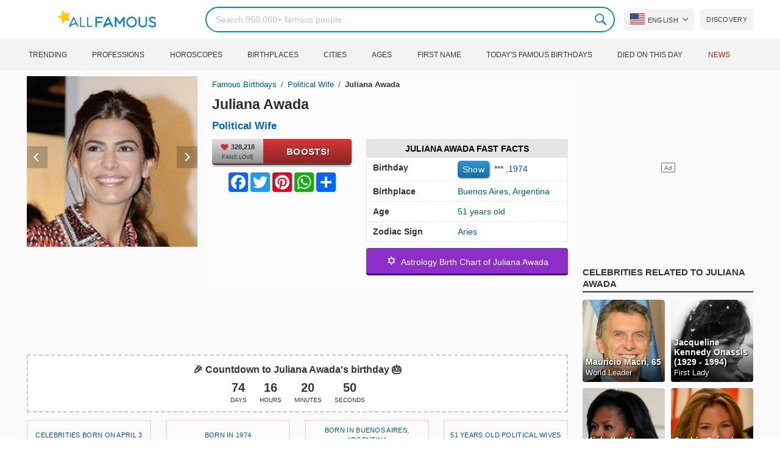

--- FILE ---
content_type: text/html; charset=UTF-8
request_url: https://allfamous.org/people/juliana-awada-19740403.html
body_size: 19324
content:

<!DOCTYPE html>
<html lang="en">
<head>
    <meta charset="utf-8">
    <meta name="google" content="notranslate" />
    <meta name="viewport" content="width=device-width, initial-scale=1.0, minimum-scale=1.0">
    <meta name="norton-safeweb-site-verification" content="lhz7h4aky5jkxkppzyhvy0r4ilcihc8q12edytwbfm2s9gm95g6a537jnblshqx4cl29y09sxvs8xs1jbd23i3kcx2fkkcif-kc83lvivm7juj5qukoukc02vgcxh26h" />
    <title>Juliana Awada (Political Wife) - Age, Birthday, Bio, Facts, Family, Net Worth, Height & More | AllFamous.org</title>
    <meta name="description" content="All information about Juliana Awada (Political Wife): Age, birthday, biography, facts, family, net worth, income, height & more"/>
    <meta name="keywords" content="Juliana Awada age, Juliana Awada birthday, Juliana Awada biography, Juliana Awada facts, Juliana Awada family, Juliana Awada income, Juliana Awada information, Juliana Awada today, Juliana Awada horoscope, Juliana Awada astrology, Juliana Awada spouse, who is Juliana Awada, Juliana Awada boyfriend, Juliana Awada husband"/>
    <meta property="og:title" content="Juliana Awada (Political Wife) - Age, Birthday, Bio, Facts, Family, Net Worth, Height & More | AllFamous.org"/>
    <meta property="og:description" content="All information about Juliana Awada (Political Wife): Age, birthday, biography, facts, family, net worth, income, height & more"/>
    <meta property="og:image" content="https://cdn.allfamous.org/people/avatars/juliana-awada-rrxl-allfamous.org.jpg"/>
    <meta property="og:site_name" content="AllFamous.org"/>
    <meta property="og:type" content="website"/>
    <meta property="og:url" content="https://allfamous.org/people/juliana-awada-19740403.html"/>

    <meta name="twitter:title" content="Juliana Awada (Political Wife) - Age, Birthday, Bio, Facts, Family, Net Worth, Height & More | AllFamous.org">
    <meta name="twitter:description" content="All information about Juliana Awada (Political Wife): Age, birthday, biography, facts, family, net worth, income, height & more">
    <meta name="twitter:site" content="AllFamous.org">
    <meta name="twitter:image" content="https://cdn.allfamous.org/people/avatars/juliana-awada-rrxl-allfamous.org.jpg">
    <meta name="twitter:card" content="summary_large_image">
    <meta name="twitter:url" content="https://allfamous.org/people/juliana-awada-19740403.html">

    <link rel="canonical" href="https://allfamous.org/people/juliana-awada-19740403.html"/>
    <link rel="alternate" href="https://allfamous.org/people/juliana-awada-19740403.html" hreflang="x-default"/>
	<link rel="alternate" href="https://allfamous.org/people/juliana-awada-19740403.html" hreflang="en"/>
	<link rel="alternate" href="https://allfamous.org/es/people/juliana-awada-19740403.html" hreflang="es"/>
	<link rel="alternate" href="https://allfamous.org/pt/people/juliana-awada-19740403.html" hreflang="pt"/>
	<link rel="alternate" href="https://allfamous.org/id/people/juliana-awada-19740403.html" hreflang="id"/>
	<link rel="alternate" href="https://allfamous.org/zh/people/juliana-awada-19740403.html" hreflang="zh-CN"/>
	<link rel="alternate" href="https://allfamous.org/tw/people/juliana-awada-19740403.html" hreflang="zh-TW"/>
	<link rel="alternate" href="https://allfamous.org/fr/people/juliana-awada-19740403.html" hreflang="fr-FR"/>
	<link rel="alternate" href="https://allfamous.org/ru/people/juliana-awada-19740403.html" hreflang="ru-RU"/>
	<link rel="alternate" href="https://allfamous.org/tr/people/juliana-awada-19740403.html" hreflang="tr-TR"/>
	<link rel="alternate" href="https://allfamous.org/ar/people/juliana-awada-19740403.html" hreflang="ar"/>
	<link rel="alternate" href="https://allfamous.org/ko/people/juliana-awada-19740403.html" hreflang="ko-KR"/>
	<link rel="alternate" href="https://allfamous.org/th/people/juliana-awada-19740403.html" hreflang="th-TH"/>
	<link rel="alternate" href="https://allfamous.org/nl/people/juliana-awada-19740403.html" hreflang="nl"/>
	<link rel="alternate" href="https://allfamous.org/pl/people/juliana-awada-19740403.html" hreflang="pl"/>
	<link rel="alternate" href="https://allfamous.org/de/people/juliana-awada-19740403.html" hreflang="de-DE"/>
	<link rel="alternate" href="https://allfamous.org/ja/people/juliana-awada-19740403.html" hreflang="ja-JP"/>
	<link rel="alternate" href="https://allfamous.org/it/people/juliana-awada-19740403.html" hreflang="it-IT"/>
	<link rel="alternate" href="https://allfamous.org/hi/people/juliana-awada-19740403.html" hreflang="hi"/>
	<link rel="alternate" href="https://allfamous.org/vi/people/juliana-awada-19740403.html" hreflang="vi-VN"/>
	    <link rel="preload" as="image" href="/1.gif">
    <link rel="preload" as="image" href="/assets/svg/search.svg">
    <link rel="preload" as="style" href="/assets/css/style.min.css?v=98">
	<link rel="preload" as="image" href="https://cdn.allfamous.org/people/avatars/juliana-awada-rrxl-allfamous.org.jpg">
<link rel='preconnect' href='//static.addtoany.com'>
	    <link rel='preconnect' href='//cdn.allfamous.org'>
    <link rel="preconnect" href="//partner.googleadservices.com">
    <link rel="preconnect" href="//googlecm.hit.gemius.pl">
    <link rel="preconnect" href="//adservice.google.com">
    <link rel="preconnect" href="//www.googletagmanager.com">
    <link rel="preconnect" href="//googleads.g.doubleclick.net">
    <link rel="preconnect" href="//pagead2.googlesyndication.com">
    <link rel='dns-prefetch' href='//cdn.allfamous.org'>
    <link rel='stylesheet' href='/assets/css/style.min.css?v=98' type='text/css' />
    <script defer id="jquery" src="https://ajax.googleapis.com/ajax/libs/jquery/3.6.0/jquery.min.js"></script>
	    <style>.tbl-read-more-box{display:none !important;}</style>
    <meta name="mobile-web-app-capable" content="yes">
    <meta name="apple-mobile-web-app-capable" content="yes">
    <meta name="application-name" content="AllFamous.org">
    <meta name="apple-mobile-web-app-title" content="AllFamous.org">
    <meta name="theme-color" content="#007bc4">
    <meta name="msapplication-navbutton-color" content="#1283be">
    <meta name="apple-mobile-web-app-status-bar-style" content="black-translucent">
    <meta name="msapplication-starturl" content="/">
	<script>
    const EMPTY_IMG = "/default.svg?v=3.1";
	let hasWebP=!1;!function(){let A=new Image;A.onload=function(){hasWebP=!!(A.height>0&&A.width>0)},A.onerror=function(){hasWebP=!1},A.src="[data-uri]"}();
    function lazyImg(e){return function(){var t,n=document.querySelectorAll("."+e);function r(n){n.onload=function(){n.classList.remove(e)},n.dataset.lazybackground&&(n.style.backgroundImage="url(".concat(n.dataset.lazybackground,")")),n.getAttribute("data-src")&&(n.src=(hasWebP,n.dataset.src),"IntersectionObserver"in window&&t.unobserve(n))}if("IntersectionObserver"in window)t=new IntersectionObserver(function(e){e.forEach(function(e){e.intersectionRatio>0&&r(e.target)})},{rootMargin:"0px",threshold:.05}),n.forEach(function(e){t.observe(e)});else for(var o=0;o<n.length;o++)r(n[o])}};
    function lazyScript(c,e){var n=document.createElement("script");n.async=!0,e&&(n.onload=e),document.head.appendChild(n),n.src=c};
    function lazyAds(e){return function(n){var o,t=document.querySelectorAll("."+e);function r(n){"IntersectionObserver"in window&&o.unobserve(n),n.classList.remove(e);var t=n.id;googletag.cmd.push(function(){googletag.display(t),googletag.pubads().refresh([window.__gptslot__[t]])})}if("IntersectionObserver"in window)o=new IntersectionObserver(function(e){e.forEach(function(e){e.intersectionRatio>0&&r(e.target)})},{rootMargin:"0px",threshold:.05}),t.forEach(function(e){o.observe(e)});else for(var i=0;i<t.length;i++)r(t[i])}};
    function getCookie(n){for(var t=n+"=",e=document.cookie.split(";"),r=0;r<e.length;r++){for(var i=e[r];" "==i.charAt(0);)i=i.substring(1,i.length);if(0==i.indexOf(t))return i.substring(t.length,i.length)}return null};
    function setCookie(e,i,t,o,n){var a=e+"="+i;if(t){var r=new Date;r.setTime(r.getTime()+24*t*60*60*1e3),a+="; expires="+r.toGMTString()}a+="; path=/",o&&(a+="; domain="+o),n&&(a+="; secure"),document.cookie=a};
    function splitSlice(e,i){for(var l=[],n=0,r=e.length;n<r;n+=i)l.push(e.slice(n,i+n));return l};
	    setTimeout(function() {
	    let t,e,n,o,i,a=null,s=65,c=new Set;const r=1111;function d(t){o=performance.now();const e=t.target.closest("a");m(e)&&p(e.href,"high")}function u(t){if(performance.now()-o<r)return;if(!("closest"in t.target))return;const e=t.target.closest("a");m(e)&&(e.addEventListener("mouseout",f,{passive:!0}),i=setTimeout(()=>{p(e.href,"high"),i=void 0},s))}function l(t){const e=t.target.closest("a");m(e)&&p(e.href,"high")}function f(t){t.relatedTarget&&t.target.closest("a")==t.relatedTarget.closest("a")||i&&(clearTimeout(i),i=void 0)}function h(t){if(performance.now()-o<r)return;const e=t.target.closest("a");if(t.which>1||t.metaKey||t.ctrlKey)return;if(!e)return;e.addEventListener("click",function(t){1337!=t.detail&&t.preventDefault()},{capture:!0,passive:!1,once:!0});const n=new MouseEvent("click",{view:window,bubbles:!0,cancelable:!1,detail:1337});e.dispatchEvent(n)}function m(o){if(o&&o.href&&(!n||"instant"in o.dataset)){if(o.origin!=location.origin){if(!(e||"instant"in o.dataset)||!a)return}if(["http:","https:"].includes(o.protocol)&&("http:"!=o.protocol||"https:"!=location.protocol)&&(t||!o.search||"instant"in o.dataset)&&!(o.hash&&o.pathname+o.search==location.pathname+location.search||"noInstant"in o.dataset))return!0}}function p(t,e="auto"){if(c.has(t))return;const n=document.createElement("link");n.rel="prefetch",n.href=t,n.fetchPriority=e,n.as="document",document.head.appendChild(n),c.add(t)}!function(){if(!document.createElement("link").relList.supports("prefetch"))return;const o="instantVaryAccept"in document.body.dataset||"Shopify"in window,i=navigator.userAgent.indexOf("Chrome/");i>-1&&(a=parseInt(navigator.userAgent.substring(i+"Chrome/".length)));if(o&&a&&a<110)return;const c="instantMousedownShortcut"in document.body.dataset;t="instantAllowQueryString"in document.body.dataset,e="instantAllowExternalLinks"in document.body.dataset,n="instantWhitelist"in document.body.dataset;const r={capture:!0,passive:!0};let f=!1,v=!1,g=!1;if("instantIntensity"in document.body.dataset){const t=document.body.dataset.instantIntensity;if(t.startsWith("mousedown"))f=!0,"mousedown-only"==t&&(v=!0);else if(t.startsWith("viewport")){const e=navigator.connection&&navigator.connection.saveData,n=navigator.connection&&navigator.connection.effectiveType&&navigator.connection.effectiveType.includes("2g");e||n||("viewport"==t?document.documentElement.clientWidth*document.documentElement.clientHeight<45e4&&(g=!0):"viewport-all"==t&&(g=!0))}else{const e=parseInt(t);isNaN(e)||(s=e)}}v||document.addEventListener("touchstart",d,r);f?c||document.addEventListener("mousedown",l,r):document.addEventListener("mouseover",u,r);c&&document.addEventListener("mousedown",h,r);if(g){let t=window.requestIdleCallback;t||(t=(t=>{t()})),t(function(){const t=new IntersectionObserver(e=>{e.forEach(e=>{if(e.isIntersecting){const n=e.target;t.unobserve(n),p(n.href)}})});document.querySelectorAll("a").forEach(e=>{m(e)&&t.observe(e)})},{timeout:1500})}}();
    }, 1);
</script>

<script async src="https://pagead2.googlesyndication.com/pagead/js/adsbygoogle.js?client=ca-pub-2196988153088510" crossorigin="anonymous"></script>
<script async src="https://www.googletagmanager.com/gtag/js?id=G-RVV0T97W1V"></script>
<script>window.dataLayer = window.dataLayer || [];function gtag(){dataLayer.push(arguments);}gtag('js', new Date());gtag('config', 'G-RVV0T97W1V');</script>    <link rel="manifest" crossorigin="anonymous" href="/manifest.json?v=98">
	</head>
<body class="osm ">
<img alt="allfamous.org" class="ez" width="99999" height="99999" style="pointer-events: none; position: absolute; top: 0; left: 0; width: 99vw; height: 99vh; max-width: 99vw; max-height: 99vh;" src="[data-uri]">
<div class="website-wrapper">
    <header class="whb-header whb-sticky-shadow whb-sticky-clone">
        <div class="whb-main-header">
            <div class="whb-row whb-general-header whb-flex-flex-middle">
                <div class="container">
                    <div class="whb-logo" style="text-align: center;">
                        <div class="site-logo">
                            <a href="/" class="fm-logo fm-main-logo" rel="home">
                                <img src="https://cdn.allfamous.org/logo.png" alt="AllFamous.org" style="width:150px;" width="150" height="26" />
                            </a>
                        </div>
                    </div>
                    <div class="whb-flex-row whb-general-header-inner">
                        <div class="whb-column whb-col-left whb-visible-lg">
                            <div class="site-logo">
								                                    <a href="/" class="fm-logo fm-main-logo" rel="home">
                                        <img src="https://cdn.allfamous.org/logo.png" alt="AllFamous.org" style="width: 180px;margin: 0 50px;" width="180" height="31" />
                                        <span style="display: inline-block;text-indent: -99999px;">AllFamous.org</span>
                                    </a>
								                            </div>
                        </div>
                        <div class="whb-column whb-col-center whb-visible-lg">
							<div class="fm-search-form" style="width: 100%;">
    <form role="search" method="get" class="searchform style-rounded fm-ajax-search" action="/search" data-hl="en">
        <input value="" name="q"  aria-label="Search" class="q" placeholder="Search 950.000+ famous people..." type="text" />
		        <!--<a rel="nofollow noreferrer" target="_blank" href="https://www.google.com/search?q=site:allfamous.org" class="googlesearch">Google search</a>-->
        <button type="submit" class="searchsubmit">Search</button>
    </form>
    <div class="search-results-wrapper">
        <div class="fm-scroll"><div class="fm-search-results fm-scroll-content"></div></div>
        <div class="fm-search-loader wd-fill"></div>
    </div>
</div>                        </div>
                        <div class="whb-column whb-col-right whb-visible-lg">
							<div class="drop" style="margin:0 10px">
    <button class="btn drop-btn btn-lang">
        <span class="flag flag-us"></span> English    </button>
    <div class="drop-list lang-sel" style="left:0;text-align:left;direction:ltr">
		            <span onclick="setLang('en')">
                <a class="drop-item active" href="/people/juliana-awada-19740403.html"><span class="flag flag-us"></span> English</a>
            </span>
		            <span onclick="setLang('es')">
                <a class="drop-item " href="/es/people/juliana-awada-19740403.html"><span class="flag flag-es"></span> Español</a>
            </span>
		            <span onclick="setLang('pt')">
                <a class="drop-item " href="/pt/people/juliana-awada-19740403.html"><span class="flag flag-br"></span> Português</a>
            </span>
		            <span onclick="setLang('de')">
                <a class="drop-item " href="/de/people/juliana-awada-19740403.html"><span class="flag flag-de"></span> Deutsch</a>
            </span>
		            <span onclick="setLang('fr')">
                <a class="drop-item " href="/fr/people/juliana-awada-19740403.html"><span class="flag flag-fr"></span> Français</a>
            </span>
		            <span onclick="setLang('ru')">
                <a class="drop-item " href="/ru/people/juliana-awada-19740403.html"><span class="flag flag-ru"></span> Pусский</a>
            </span>
		            <span onclick="setLang('it')">
                <a class="drop-item " href="/it/people/juliana-awada-19740403.html"><span class="flag flag-it"></span> Italiano</a>
            </span>
		            <span onclick="setLang('nl')">
                <a class="drop-item " href="/nl/people/juliana-awada-19740403.html"><span class="flag flag-nl"></span> Nederlands</a>
            </span>
		            <span onclick="setLang('da')">
                <a class="drop-item " href="/da/people/juliana-awada-19740403.html"><span class="flag flag-dk"></span> Dansk</a>
            </span>
		            <span onclick="setLang('el')">
                <a class="drop-item " href="/el/people/juliana-awada-19740403.html"><span class="flag flag-gr"></span> Ελληνικά</a>
            </span>
		            <span onclick="setLang('sv')">
                <a class="drop-item " href="/sv/people/juliana-awada-19740403.html"><span class="flag flag-se"></span> Svenska</a>
            </span>
		            <span onclick="setLang('fi')">
                <a class="drop-item " href="/fi/people/juliana-awada-19740403.html"><span class="flag flag-fi"></span> Suomi</a>
            </span>
		            <span onclick="setLang('pl')">
                <a class="drop-item " href="/pl/people/juliana-awada-19740403.html"><span class="flag flag-pl"></span> Język</a>
            </span>
		            <span onclick="setLang('tr')">
                <a class="drop-item " href="/tr/people/juliana-awada-19740403.html"><span class="flag flag-tr"></span> Türkçe</a>
            </span>
		            <span onclick="setLang('id')">
                <a class="drop-item " href="/id/people/juliana-awada-19740403.html"><span class="flag flag-id"></span> Indonesia</a>
            </span>
		            <span onclick="setLang('ja')">
                <a class="drop-item " href="/ja/people/juliana-awada-19740403.html"><span class="flag flag-jp"></span> 日本語</a>
            </span>
		            <span onclick="setLang('ko')">
                <a class="drop-item " href="/ko/people/juliana-awada-19740403.html"><span class="flag flag-kr"></span> 한국어</a>
            </span>
		            <span onclick="setLang('zh')">
                <a class="drop-item " href="/zh/people/juliana-awada-19740403.html"><span class="flag flag-cn"></span> 中文(简体]</a>
            </span>
		            <span onclick="setLang('tw')">
                <a class="drop-item " href="/tw/people/juliana-awada-19740403.html"><span class="flag flag-tw"></span> 中文(繁體]</a>
            </span>
		            <span onclick="setLang('hi')">
                <a class="drop-item " href="/hi/people/juliana-awada-19740403.html"><span class="flag flag-in"></span> हिन्दी</a>
            </span>
		            <span onclick="setLang('ar')">
                <a class="drop-item " href="/ar/people/juliana-awada-19740403.html"><span class="flag flag-ae"></span> العربية</a>
            </span>
		            <span onclick="setLang('th')">
                <a class="drop-item " href="/th/people/juliana-awada-19740403.html"><span class="flag flag-th"></span> ภาษาไทย</a>
            </span>
		            <span onclick="setLang('vi')">
                <a class="drop-item " href="/vi/people/juliana-awada-19740403.html"><span class="flag flag-vn"></span> Tiếng Việt</a>
            </span>
		    </div>
</div>                            <a href="/celebrity-discover" title="Discover famous people" class="btn">
                                Discovery                            </a>
                        </div>

                        <div class="whb-column whb-mobile-left whb-hidden-lg">
                            <div class="mm fm-burger-icon mobile-nav-icon whb-mobile-nav-icon wd-style-text">
                                <a href="#" aria-label="Menu">
                                    <span class="fm-burger wd-tools-icon"></span>
                                    <span class="fm-burger-label mm-text">Menu</span>
                                </a>
                            </div>
                        </div>
                        <div class="whb-column whb-mobile-center whb-hidden-lg whb-empty-column"></div>
                        <div class="whb-column whb-mobile-right whb-hidden-lg">
							<div class="fm-search-form" style="width: 100%;">
    <form role="search" method="get" class="searchform style-rounded fm-ajax-search" action="/search" data-hl="en">
        <input value="" name="q"  aria-label="Search" class="q" placeholder="Search 950.000+ famous people..." type="text" />
		        <!--<a rel="nofollow noreferrer" target="_blank" href="https://www.google.com/search?q=site:allfamous.org" class="googlesearch">Google search</a>-->
        <button type="submit" class="searchsubmit">Search</button>
    </form>
    <div class="search-results-wrapper">
        <div class="fm-scroll"><div class="fm-search-results fm-scroll-content"></div></div>
        <div class="fm-search-loader wd-fill"></div>
    </div>
</div>                        </div>
                    </div>
                </div>
            </div>
			<div style="background:#f3f3f3;" class="whb-row whb-flex-flex-middle whb-hidden-mobile">
    <div class="container">
        <div class="whb-column whb-col-center whb-visible-lg">
            <div class="main-nav fm-navigation" role="navigation">
                <ul class="menu">
					                        <li class="menu-item item-level-0 ">
                            <a href="/trending">
								Trending</a>
                        </li>
					                        <li class="menu-item item-level-0 ">
                            <a href="/profession">
								Professions</a>
                        </li>
					                        <li class="menu-item item-level-0 ">
                            <a href="/horoscope">
								Horoscopes</a>
                        </li>
					                        <li class="menu-item item-level-0 ">
                            <a href="/birthplace">
								Birthplaces</a>
                        </li>
					                        <li class="menu-item item-level-0 ">
                            <a href="/city">
								Cities</a>
                        </li>
					                        <li class="menu-item item-level-0 ">
                            <a href="/age">
								Ages</a>
                        </li>
					                        <li class="menu-item item-level-0 ">
                            <a href="/first-name">
								First Name</a>
                        </li>
					                        <li class="menu-item item-level-0 ">
                            <a href="/todays-famous-birthdays">
								Today's Famous Birthdays</a>
                        </li>
					                        <li class="menu-item item-level-0 ">
                            <a href="/celebrities-who-died-on-this-day">
								Died on this day</a>
                        </li>
					                    <li class="menu-item item-level-0">
                        <a href="https://news.allfamous.org" rel="nofollow noopener" target="_blank" style="color: #d31a00;">
							News</a>
                    </li>
                </ul>
            </div>
        </div>
    </div>
</div>        </div>
    </header>

    <div class="broom"></div>
<div class="container">
    <div class="row">
        <div class="site-content col-lg-9 col-12" role="main">
            <div class="row">
                <div class="col-sm-5 col-md-4 col-lg-4">
                    <div class="slidershow">
                        <div class="slider" style="display: block;">
                                                        <img src="/i/1.gif?v=2iGRVnDR5PgXA6wLBRc.en" data-src="https://cdn.allfamous.org/people/avatars/juliana-awada-rrxl-allfamous.org.jpg" alt="Juliana Awada avatar" style="width:100%" onerror="this.src=EMPTY_IMG;" width="280" height="280" class="lzl" />
                        </div>
						                        <div class="slider" style="display: none;">
                            <img src="/1.gif" data-src="https://cdn.allfamous.org/people/headshots/juliana-awada-rrxl-allfamous.org-1.jpg" alt="Juliana Awada image 0" style="width: 100%" onerror="this.src=EMPTY_IMG;" width="280" height="280" class="lzl" />
                        </div>
						                        <div class="slider" style="display: none;">
                            <img src="/1.gif" data-src="https://cdn.allfamous.org/people/headshots/juliana-awada-rrxl-allfamous.org-2.jpg" alt="Juliana Awada image 1" style="width: 100%" onerror="this.src=EMPTY_IMG;" width="280" height="280" class="lzl" />
                        </div>
						
						                        <span class="slider-prev" onclick="plusSlides(-1, 0)"></span>
                        <span class="slider-next" onclick="plusSlides(1, 0)"></span>
						                    </div>
                </div>
                <div class="col-sm-7 col-md-8" style="background:rgba(255, 255, 255, 0.4);padding-bottom: 15px;">
                    <div class="single-breadcrumbs-wrapper">
	                                            <ol class="fm-breadcrumb">
                            <li>
                                <a href="/">
                                    Famous Birthdays                                </a>
                            </li>
	                        <li>
		                                                            <a href="/profession/political-wife" class="breadcrumb-link-last">
				                        Political Wife                                    </a>
			                                                    </li>
                            <li class="breadcrumb-last">
	                            Juliana Awada                            </li>
                        </ol>
                    </div>
	                                    <h1 id="name" itemprop="name">Juliana Awada<span style="margin-top: -26px;display: block;text-indent: 100%;white-space: nowrap;overflow: hidden;"> (Political Wife) - Age, Birthday, Bio, Facts, Family, Net Worth, Height & More</span></h1>

                    <div class="profs-block">
                        <a class="prof prof-main hu" href="/profession/political-wife" >Political Wife</a>                    </div>
                    <div class="row" style="margin-top:6px">
                        <div class="col-md-5 col-12 text-center">
                            <div class="btn-boost">
                                <div class="info">
                                    <span class="rank" style="display: block"><img alt="love" width="15" height="15" src="/1.gif" data-src="/assets/svg/heart.svg?v=98" class="lzl heartbeart" /> 328,218</span>
                                    <span class="sub-text"><i class="fa fa-heart"></i> FANS LOVE</span>
                                </div>
                                <button title="I love Juliana Awada!" id="fanlove">Boosts!</button>
                            </div>

                            <div class="a2a_kit a2a_kit_size_32 a2a_default_style" style="margin-bottom: 8px;display: flex; justify-content: center;height: 32px" >
                                <a class="a2a_button_facebook"></a>
                                <a class="a2a_button_twitter"></a>
                                <a class="a2a_button_pinterest"></a>
                                <a class="a2a_button_whatsapp"></a>
                                <a class="a2a_dd" href="https://www.addtoany.com/share"></a>
                            </div>
                        </div>
                        <div class="col-md-7 col-12">
                            <div id="facts" class="row">
                                <div class="head col-md-12">
                                    <a style="color:#000" href="/people/juliana-awada-19740403.html#facts">Juliana Awada Fast Facts</a>
                                </div>
                                <div class="fitem col-sm-6 col-md-12">
                                    <div class="row">
                                        <div class="flab col-md-5">Birthday</div>
                                        <div class="fval col-md-7">
                                            <button id="show-birthday" onclick="showBirthday()">Show</button> <span id="birthday">***</span>
                                             ,<a class="hu" href="/year/1974">1974</a>                                        </div>
                                    </div>
                                </div>
                                <div class="fitem col-sm-6 col-md-12">
                                    <div class="row">
                                        <div class="flab col-md-5">Birthplace </div>
                                        <div class="fval col-md-7" id="nationality"><a id="city" class="hu" href="/city/buenos-aires-argentina">Buenos Aires</a>, <a id="birthplace" class="hu" href="/birthplace/argentina">Argentina</a></div>
                                    </div>
                                </div>
	                                                            <div class="fitem col-sm-6 col-md-12">
                                    <div class="row">
                                                                                    <div class="flab col-md-5">Age </div>
                                            <div class="fval col-md-7">
                                                                                                    <a class="hu" id="age" href="/age/51">51 years old</a>
                                                                                            </div>
                                                                            </div>
                                </div>
	                                                            <div class="fitem col-sm-6 col-md-12">
                                    <div class="row">
                                        <div class="flab col-md-5">Zodiac Sign </div>
                                        <div class="fval col-md-7"><a class="hu" href="/horoscope/aries">Aries</a></div>
                                    </div>
                                </div>
                            </div>

							                                <a class="astro-btn" href="/astrology/juliana-awada-19740403.html"><span style="font-size:20px;">&#10017;</span> &nbsp;Astrology Birth Chart of Juliana Awada</a>
							                        </div>
                    </div>
                </div>
            </div>
            <div class="ad-box ad-box-header"><div id="z_p_top_bio" class="adslot lza"><div class="ad-holder"></div></div></div>
            <div id="countdown" class="" style="margin-bottom: 12px">
		                            <strong id="cd_headline">🎉 Countdown to Juliana Awada's birthday 🎂</strong>
                    <ul id="cd_time">
                        <li><span id="c_d">--</span> Days</li>
                        <li><span id="c_h">--</span> Hours</li>
                        <li><span id="c_m">--</span> Minutes</li>
                        <li><span id="c_s">--</span> Seconds</li>
                    </ul>
                    <script>
				                                (function () {
                            const second = 1000, minute = second * 60, hour = minute * 60, day = hour * 24;
                            let countDown = new Date("2026-04-03T00:00:00").getTime();
                            let x = setInterval(function() {
                                let now = new Date().toLocaleString('ja', {hour12: false, timeZone: 'America/Chicago'});
                                now     = new Date(now).getTime();
                                let distance = countDown - now;
                                document.getElementById("c_d").innerText = Math.floor(distance / (day));
                                document.getElementById("c_h").innerText = ('0' + Math.floor((distance % (day)) / (hour))).slice(-2);
                                document.getElementById("c_m").innerText = ('0' + Math.floor((distance % (hour)) / (minute))).slice(-2);
                                document.getElementById("c_s").innerText = ('0' + Math.floor((distance % (minute)) / second)).slice(-2);
                                if (distance < 0) {
                                    document.getElementById("cd_headline").innerText = "🎉 Happy birthday Juliana Awada! 🥳";
                                    document.getElementById("countdown").classList.add("is_bd");
                                    countdown = document.getElementById("cd_time").style.display = "none";
                                    clearInterval(x);
                                }
                            }, 200)
                        }());
                    </script>
		                    </div>
            <span id="aend"></span>
                        <div class="row popular-box">
				<div class="col-lg-3 col-md-4 col-6">
			<a href="/birthday/april-3" title="Top 200 Celebrity birthdays on April 3" class="btn btn-popular">Celebrities born on April 3</a>
		</div><div class="col-lg-3 col-md-4 col-6">
			<a href="/year/1974" title="Top 200 Celebrities born in 1974" class="btn btn-popular">Born in 1974</a>
		</div><div class="col-lg-3 col-md-4 col-6">
			<a href="/city/buenos-aires-argentina" title="Top 200 Celebrities born in Buenos Aires, Argentina" class="btn btn-popular">Born in Buenos Aires, Argentina</a>
		</div><div class="col-lg-3 col-md-4 col-6">
			<a href="/age-profession/51-years-old-political-wives" title="Top 200 Famous Political Wives 51 years old" class="btn btn-popular">51 years old Political Wives</a>
		</div><div class="col-lg-3 col-md-4 col-6">
			<a href="/horoscope-name/aries-named-juliana" title="Top 200 Aries named Juliana" class="btn btn-popular">Aries named Juliana</a>
		</div><div class="col-lg-3 col-md-4 col-6">
			<a href="/profession-birthplace/political-wives-from-argentina" title="Top 200 Political Wives from Argentina" class="btn btn-popular">Political Wives from Argentina</a>
		</div><div class="col-lg-3 col-md-4 col-6">
			<a href="/profession-country/political-wives-born-in-argentina" title="Top 200 Political Wives born in Argentina" class="btn btn-popular">Political Wives born in Argentina</a>
		</div><div class="col-lg-3 col-md-4 col-6">
			<a href="/age/51" title="Top 200 Famous people turn 51" class="btn btn-popular">51 years old celebrities</a>
		</div>            </div>
                        <article class="entry-content" role="article" id="bio" style="max-height: none !important;">
				<figure class="img-post"><img data-src="https://cdn.allfamous.org/people/wiki/juliana-awada-rrxl-allfamous.org.jpg" alt="Juliana Awada" src="/1.gif" onerror="this.src=EMPTY_IMG;" width="160" height="200" class="lzl" /></figure>                <div>María Juliana Awada was the former First Lady of Argentina, from 2015 to 2019. She was the first Argentinian First Lady to receive the title of Grand Cross Knight of the Isabella Catholic Order in 70 years and second in the calendar. history after Eva Perón in 1947. In 2016, she was voted by ¡Hola as the World's Most Elegant First Lady! Journal.</div>                <div class="ad-box ad-box-header"><div id="z_p_header" class="adslot lza"><div class="ad-holder"></div></div></div>
                <table class="wikibox"><tr><td class="wk_label">Born</td><td class="wk_value">María Juliana Awada, April 3, 1974, Villa Ballester, Argentina</td></tr><tr><td class="wk_label">Nationality</td><td class="wk_value">Argentine</td></tr><tr><td class="wk_label">Political party</td><td class="wk_value">Republican Proposal</td></tr><tr><td class="wk_label">Other political affiliations</td><td class="wk_value">Cambiemos</td></tr><tr><td class="wk_label">Domestic partner</td><td class="wk_value">Bruno Laurent Barbier</td></tr><tr><td class="wk_label">Children</td><td class="wk_value">2</td></tr><tr><td class="wk_label">Relatives</td><td class="wk_value">Alejandro Awada (brother)</td></tr><tr><td class="wk_label">Occupation</td><td class="wk_value">Businesswoman</td></tr></table><h2><a id="about" href="/people/juliana-awada-19740403.html#about">About Juliana Awada</a></h2><figure class="post-img-right">
                                <img width="150" height="150" data-src="https://cdn.allfamous.org/people/headshots/juliana-awada-rrxl-allfamous.org-1.jpg" alt="Juliana Awada" src="/1.gif" onerror="this.src=EMPTY_IMG;" class="lzl">
                                <figcaption>Juliana Awada</figcaption>
                            </figure><p>Political Wife Juliana Awada  was born in Buenos Aires, Argentina on April 3, 1974. She's 51 years old today.</p><p>She rose to prominence as Argentina's First Lady after marrying <a href="/people/mauricio-macri-19590208.html" title="Mauricio Macri biography"><sup>World Leader </sup>Mauricio Macri</a>, the country's 53rd President.</p><p>All info about Juliana Awada can be found here. This article will clarify all information about Juliana Awada: birthday, bio, ability, personality type, family, wife, siblings and drama...</p><div class="clearfix"></div><h2><a id="before_fame" href="/people/juliana-awada-19740403.html#before_fame">Juliana Awada before becoming famous</a></h2><p>Juliana Awada was born in the Zodiac sign <b>Aries (The Ram)</b>, and 1974 is the year of the Chinese Zodiac <b>Tiger (兎)</b>.</p><p>She went to Oxford University and spent many years working for her family's textile industry.</p><div class="clearfix"></div><div class="ad-box ad-box-header"><div id="z_inpost_a" class="adslot lza"><div class="ad-holder"></div></div></div><h2><a id="trivia" href="/people/juliana-awada-19740403.html#trivia">Achievement of Juliana Awada</a></h2><p>She's been dubbed one of the best-dressed women in the world by Vogue in 2016, and she's topped multiple Best Dressed Lists.</p><div class="clearfix"></div><div style="text-align: center;">
                                <a style="display: inline-block" class="astro-btn" href="/astrology/juliana-awada-19740403.html"><span style="font-size:20px;">&#10017;</span> &nbsp;Astrology Birth Chart for Juliana Awada</a>
                            </div><h2><a id="family_life" href="/people/juliana-awada-19740403.html#family_life">Juliana Awada's Family, Spouse, Dating and Relationship</a></h2><p>In November 2010, she married <a href="/people/mauricio-macri-19590208.html" title="Mauricio Macri wikipedia"><sup>World Leader </sup>Mauricio Macri</a>, a politician. Antonia is the name of their daughter.</p><div class="clearfix"></div><div class="row pp fm-spacing-10" style="justify-content:center;"><div class=" pp-item col-lg-2 col-md-3 col-sm-4 col-6" >
	    <a href="/people/mauricio-macri-19590208.html" title="Mauricio Macri, 65 (World Leader)">
        <div class="pp-img">
            <img src="/1.gif" alt="Mauricio Macri, 65 (World Leader)" data-src="https://cdn.allfamous.org/people/thumbnails/mauricio-macri-y9mt-allfamous.org.jpg" onerror="this.src=EMPTY_IMG;" class="lzl" width="152" height="152">
        </div>
        <div class="pp-info">
            <strong class="pp-title">Mauricio Macri, 65</strong>
            <p class="prof">World Leader</p>
        </div>
    </a>
</div></div><div class="ad-box ad-box-header"><div id="z_inpost_b" class="adslot lza"><div class="ad-holder"></div></div></div><h2><a id="social_media" href="/people/juliana-awada-19740403.html#social_media">Juliana Awada on Social Media</a></h2><p id="u_instagram">Instagram photos and videos from Juliana Awada: <a target="_blank" rel="noopener nofollow" href="https://allfamous.org/go?u=https%3A%2F%2Fwww.instagram.com%2Fjuliana.awada">@juliana.awada</a>.</p><h2><a id="associations" href="/people/juliana-awada-19740403.html#associations">Juliana Awada Collabed with</a></h2><p>Her style has been compared to modern-day <a href="/people/jacqueline-kennedy-onassis-19290728.html" title="Jacqueline Kennedy Onassis biography"><sup>First Lady </sup>Jackie Kennedy</a> and <a href="/people/michelle-obama-19640117.html" title="Michelle Obama wikipedia"><sup>First Lady </sup>Michelle Obama</a>.</hr></hr></hr></hr></p><div class="clearfix"></div><div class="row pp fm-spacing-10" style="justify-content:center;"><div class=" pp-item col-lg-2 col-md-3 col-sm-4 col-6" >
	    <a href="/people/jacqueline-kennedy-onassis-19290728.html" title="Jacqueline Kennedy Onassis (1929 - 1994) (First Lady)">
        <div class="pp-img">
            <img src="/1.gif" alt="Jacqueline Kennedy Onassis (1929 - 1994) (First Lady)" data-src="https://cdn.allfamous.org/people/headshots/jacqueline-kennedy-onassis-bhvg-allfamous.org-2.jpg" onerror="this.src=EMPTY_IMG;" class="lzl" width="152" height="152">
        </div>
        <div class="pp-info">
            <strong class="pp-title">Jacqueline Kennedy Onassis (1929 - 1994)</strong>
            <p class="prof">First Lady</p>
        </div>
    </a>
</div><div class=" pp-item col-lg-2 col-md-3 col-sm-4 col-6" >
	    <a href="/people/michelle-obama-19640117.html" title="Michelle Obama, 60 (First Lady)">
        <div class="pp-img">
            <img src="/1.gif" alt="Michelle Obama, 60 (First Lady)" data-src="https://cdn.allfamous.org/people/headshots/michelle-obama-m1lf-allfamous.org-2.jpg" onerror="this.src=EMPTY_IMG;" class="lzl" width="152" height="152">
        </div>
        <div class="pp-info">
            <strong class="pp-title">Michelle Obama, 60</strong>
            <p class="prof">First Lady</p>
        </div>
    </a>
</div></div>                                <div class="ad-box ad-box-header" style="margin-bottom:6px">
                    <div id="z_inpost_c" class="adslot lza"><div class="ad-holder"></div></div>
                </div>

                <h2><a id="net_worth" href="/people/juliana-awada-19740403.html#net_worth">Juliana Awada Income & Net worth</a></h2>
                                <p>Juliana Awada's income mainly comes from the work that created her reputation: a political wife.
                	            Information about her net worth in 2026 is being updated as soon as possible by <b>allfamous.org</b>, you can contact to tell us Net Worth of the Juliana Awada.</p>

                <h2><a id="height_weight" href="/people/juliana-awada-19740403.html#net_worth">Juliana Awada Height and Weight</a></h2>
                <p>How tall is Juliana Awada?		            Information about Juliana Awada height in 2026 is being updated as soon as possible by <b>AllFamous.org</b>. Or you can contact us to let us know how tall of Juliana Awada.                </p>

                <div class="ad-box ad-box-header"><div id="z_p_bot_bio" class="adslot lza"><div class="ad-holder"></div></div></div>

                <div class="fm-tabs-header">
                    <h2 id="qna" class="tabs-name">People also ask about Juliana Awada</h2>
                </div>
                <div >
                    <div >
                        <h3 class="aztro-title" data-id="faq_7">What is Juliana Awada's real name?</h3>
                        <p class="aztro-body single" style="display:none" id="faq_7">
		                    Her real name is Juliana Awada.                        </p>
                    </div>
                    <div>
                        <h3 class="aztro-title" data-id="faq_2">When is Juliana Awada's birthday?</h3>
                        <p class="aztro-body single" style="display:none" id="faq_2">
			                				                Juliana Awada celebrated her 51st birthday on April 3.			                                        </p>
                    </div>
	                                        <div>
                            <h3 class="aztro-title" data-id="faq_0">How old is Juliana Awada?</h3>
                            <p class="aztro-body single" style="display:none" id="faq_0">
				                					                She's 51 years old now				                                            </p>
                        </div>
	                                    <div>
                        <h3 class="aztro-title" data-id="faq_3">Where is Juliana Awada from?</h3>
                        <p class="aztro-body single" style="display:none" id="faq_3">She is from Buenos Aires, Argentina.</p>
                    </div>
                    <div>
                        <h3 class="aztro-title" data-id="faq_4">When was Juliana Awada born?</h3>
                        <p class="aztro-body single" style="display:none" id="faq_4">Juliana Awada was born on April 3, 1974.</p>
                    </div>
                </div>

				                <p style="color:#333;font-style:italic;text-align:right;font-size:0.9em;margin-bottom:0">Reference: Wikipedia, Tiktok, Youtube, Instagram and Twitter.</p>
                <p style="color:#333;font-style:italic;text-align:right;font-size:0.9em;margin-bottom:10px">Latest information about Juliana Awada updated on March 13 2023.</p>
            </article>

                        <div id="taboola-below-article-thumbnails"></div>
            
			
			        </div>

        <div class="col-lg-3 col-12">
	                    <div class="ad-box ad-box-squad">
                <div id="z_p_sidebar" class="adslot lza"><div class="ad-holder"></div></div>
            </div>
	        
            <div class="fm-tabs-header">
                <div class="tabs-name">Celebrities related to Juliana Awada</div>
            </div>
            <div class="row pp fm-spacing-10">
		        <div class=" pp-item col-lg-6 col-md-3 col-sm-4 col-6" >
	    <a href="/people/mauricio-macri-19590208.html" title="Mauricio Macri, 65 (World Leader)">
        <div class="pp-img">
            <img src="/1.gif" alt="Mauricio Macri, 65 (World Leader)" data-src="https://cdn.allfamous.org/people/thumbnails/mauricio-macri-y9mt-allfamous.org.jpg" onerror="this.src=EMPTY_IMG;" class="lzl" width="152" height="152">
        </div>
        <div class="pp-info">
            <strong class="pp-title">Mauricio Macri, 65</strong>
            <p class="prof">World Leader</p>
        </div>
    </a>
</div><div class=" pp-item col-lg-6 col-md-3 col-sm-4 col-6" >
	    <a href="/people/jacqueline-kennedy-onassis-19290728.html" title="Jacqueline Kennedy Onassis (1929 - 1994) (First Lady)">
        <div class="pp-img">
            <img src="/1.gif" alt="Jacqueline Kennedy Onassis (1929 - 1994) (First Lady)" data-src="https://cdn.allfamous.org/people/headshots/jacqueline-kennedy-onassis-bhvg-allfamous.org-2.jpg" onerror="this.src=EMPTY_IMG;" class="lzl" width="152" height="152">
        </div>
        <div class="pp-info">
            <strong class="pp-title">Jacqueline Kennedy Onassis (1929 - 1994)</strong>
            <p class="prof">First Lady</p>
        </div>
    </a>
</div><div class=" pp-item col-lg-6 col-md-3 col-sm-4 col-6" >
	    <a href="/people/michelle-obama-19640117.html" title="Michelle Obama, 60 (First Lady)">
        <div class="pp-img">
            <img src="/1.gif" alt="Michelle Obama, 60 (First Lady)" data-src="https://cdn.allfamous.org/people/headshots/michelle-obama-m1lf-allfamous.org-2.jpg" onerror="this.src=EMPTY_IMG;" class="lzl" width="152" height="152">
        </div>
        <div class="pp-info">
            <strong class="pp-title">Michelle Obama, 60</strong>
            <p class="prof">First Lady</p>
        </div>
    </a>
</div><div class=" pp-item col-lg-6 col-md-3 col-sm-4 col-6" >
	    <a href="/people/sophie-gregoire-trudeau-19750424.html" title="Sophie Grégoire-Trudeau, 50 (Political Wife)">
        <div class="pp-img">
            <img src="/1.gif" alt="Sophie Grégoire-Trudeau, 50 (Political Wife)" data-src="https://cdn.allfamous.org/people/thumbnails/sophie-gregoire-trudeau-zuud-allfamous.org.jpg" onerror="this.src=EMPTY_IMG;" class="lzl" width="152" height="152">
        </div>
        <div class="pp-info">
            <strong class="pp-title">Sophie Grégoire-Trudeau, 50</strong>
            <p class="prof">Political Wife</p>
        </div>
    </a>
</div><div class=" pp-item col-lg-6 col-md-3 col-sm-4 col-6" >
	    <a href="/people/autumn-phillips-19780503.html" title="Autumn Phillips, 47 (Political Wife)">
        <div class="pp-img">
            <img src="/1.gif" alt="Autumn Phillips, 47 (Political Wife)" data-src="/default.svg?v=3.1" onerror="this.src=EMPTY_IMG;" class="lzl" width="152" height="152">
        </div>
        <div class="pp-info">
            <strong class="pp-title">Autumn Phillips, 47</strong>
            <p class="prof">Political Wife</p>
        </div>
    </a>
</div><div class=" pp-item col-lg-6 col-md-3 col-sm-4 col-6" >
	    <a href="/people/elizabeth-dole-19360729.html" title="Elizabeth Dole, 89 (Political Wife)">
        <div class="pp-img">
            <img src="/1.gif" alt="Elizabeth Dole, 89 (Political Wife)" data-src="https://cdn.allfamous.org/people/thumbnails/elizabeth-dole-tgex-allfamous.org.jpg" onerror="this.src=EMPTY_IMG;" class="lzl" width="152" height="152">
        </div>
        <div class="pp-info">
            <strong class="pp-title">Elizabeth Dole, 89</strong>
            <p class="prof">Political Wife</p>
        </div>
    </a>
</div><div class=" pp-item col-lg-6 col-md-3 col-sm-4 col-6" >
	    <a href="/people/emine-erdogan-19550221.html" title="Emine Erdogan, 70 (Political Wife)">
        <div class="pp-img">
            <img src="/1.gif" alt="Emine Erdogan, 70 (Political Wife)" data-src="https://cdn.allfamous.org/people/thumbnails/emine-erdogan-zaoj-allfamous.org.jpg" onerror="this.src=EMPTY_IMG;" class="lzl" width="152" height="152">
        </div>
        <div class="pp-info">
            <strong class="pp-title">Emine Erdogan, 70</strong>
            <p class="prof">Political Wife</p>
        </div>
    </a>
</div><div class=" pp-item col-lg-6 col-md-3 col-sm-4 col-6" >
	    <a href="/people/cecilia-bolocco-19650519.html" title="Cecilia Bolocco, 60 (Political Wife)">
        <div class="pp-img">
            <img src="/1.gif" alt="Cecilia Bolocco, 60 (Political Wife)" data-src="https://cdn.allfamous.org/people/thumbnails/cecilia-bolocco-ss98-allfamous.org.jpg" onerror="this.src=EMPTY_IMG;" class="lzl" width="152" height="152">
        </div>
        <div class="pp-info">
            <strong class="pp-title">Cecilia Bolocco, 60</strong>
            <p class="prof">Political Wife</p>
        </div>
    </a>
</div><div class=" pp-item col-lg-6 col-md-3 col-sm-4 col-6" >
	    <a href="/people/rosmah-mansor-19511210.html" title="Rosmah Mansor, 74 (Political Wife)">
        <div class="pp-img">
            <img src="/1.gif" alt="Rosmah Mansor, 74 (Political Wife)" data-src="https://cdn.allfamous.org/people/thumbnails/rosmah-mansor-yzfz-allfamous.org.jpg" onerror="this.src=EMPTY_IMG;" class="lzl" width="152" height="152">
        </div>
        <div class="pp-info">
            <strong class="pp-title">Rosmah Mansor, 74</strong>
            <p class="prof">Political Wife</p>
        </div>
    </a>
</div><div class=" pp-item col-lg-6 col-md-3 col-sm-4 col-6" >
	    <a href="/people/tipper-gore-19480819.html" title="Tipper Gore, 77 (Political Wife)">
        <div class="pp-img">
            <img src="/1.gif" alt="Tipper Gore, 77 (Political Wife)" data-src="https://cdn.allfamous.org/people/thumbnails/tipper-gore-mtqw-allfamous.org.jpg" onerror="this.src=EMPTY_IMG;" class="lzl" width="152" height="152">
        </div>
        <div class="pp-info">
            <strong class="pp-title">Tipper Gore, 77</strong>
            <p class="prof">Political Wife</p>
        </div>
    </a>
</div><div class=" pp-item col-lg-6 col-md-3 col-sm-4 col-6" >
	    <a href="/people/juliana-awada-19740403.html" title="Juliana Awada, 51 (Political Wife)">
        <div class="pp-img">
            <img src="/1.gif" alt="Juliana Awada, 51 (Political Wife)" data-src="https://cdn.allfamous.org/people/headshots/juliana-awada-rrxl-allfamous.org-2.jpg" onerror="this.src=EMPTY_IMG;" class="lzl" width="152" height="152">
        </div>
        <div class="pp-info">
            <strong class="pp-title">Juliana Awada, 51</strong>
            <p class="prof">Political Wife</p>
        </div>
    </a>
</div><div class=" pp-item col-lg-6 col-md-3 col-sm-4 col-6" >
	    <a href="/people/sonia-gandhi-19461209.html" title="Sonia Gandhi, 79 (Political Wife)">
        <div class="pp-img">
            <img src="/1.gif" alt="Sonia Gandhi, 79 (Political Wife)" data-src="https://cdn.allfamous.org/people/thumbnails/sonia-gandhi-eqeb-allfamous.org.jpg" onerror="this.src=EMPTY_IMG;" class="lzl" width="152" height="152">
        </div>
        <div class="pp-info">
            <strong class="pp-title">Sonia Gandhi, 79</strong>
            <p class="prof">Political Wife</p>
        </div>
    </a>
</div><div class=" pp-item col-lg-6 col-md-3 col-sm-4 col-6" >
	    <a href="/people/cindy-hensley-mccain-19540520.html" title="Cindy Hensley McCain, 71 (Political Wife)">
        <div class="pp-img">
            <img src="/1.gif" alt="Cindy Hensley McCain, 71 (Political Wife)" data-src="https://cdn.allfamous.org/people/thumbnails/cindy-hensley-mccain-1o82-allfamous.org.jpg" onerror="this.src=EMPTY_IMG;" class="lzl" width="152" height="152">
        </div>
        <div class="pp-info">
            <strong class="pp-title">Cindy Hensley McCain, 71</strong>
            <p class="prof">Political Wife</p>
        </div>
    </a>
</div><div class=" pp-item col-lg-6 col-md-3 col-sm-4 col-6" >
	    <a href="/people/samantha-cameron-19710418.html" title="Samantha Cameron, 54 (Political Wife)">
        <div class="pp-img">
            <img src="/1.gif" alt="Samantha Cameron, 54 (Political Wife)" data-src="https://cdn.allfamous.org/people/headshots/samantha-cameron-nzfz-allfamous.org-3.jpg" onerror="this.src=EMPTY_IMG;" class="lzl" width="152" height="152">
        </div>
        <div class="pp-info">
            <strong class="pp-title">Samantha Cameron, 54</strong>
            <p class="prof">Political Wife</p>
        </div>
    </a>
</div><div class=" pp-item col-lg-6 col-md-3 col-sm-4 col-6" >
	    <a href="/people/kerry-kennedy-19590908.html" title="Kerry Kennedy, 66 (Political Wife)">
        <div class="pp-img">
            <img src="/1.gif" alt="Kerry Kennedy, 66 (Political Wife)" data-src="https://cdn.allfamous.org/people/headshots/kerry-kennedy-t2qm-allfamous.org-1.jpg" onerror="this.src=EMPTY_IMG;" class="lzl" width="152" height="152">
        </div>
        <div class="pp-info">
            <strong class="pp-title">Kerry Kennedy, 66</strong>
            <p class="prof">Political Wife</p>
        </div>
    </a>
</div><div class=" pp-item col-lg-6 col-md-3 col-sm-4 col-6" >
	    <a href="/people/ri-sol-ju-19890928.html" title="Ri Sol-ju, 36 (Political Wife)">
        <div class="pp-img">
            <img src="/1.gif" alt="Ri Sol-ju, 36 (Political Wife)" data-src="https://cdn.allfamous.org/people/thumbnails/ri-sol-ju-ibwd-allfamous.org.jpg" onerror="this.src=EMPTY_IMG;" class="lzl" width="152" height="152">
        </div>
        <div class="pp-info">
            <strong class="pp-title">Ri Sol-ju, 36</strong>
            <p class="prof">Political Wife</p>
        </div>
    </a>
</div>            </div>

	                </div>
    </div>

    <div class="row">
        <div class="col-md-6 padding-lg-right-5px padding-md-right-5px">
			            <div class="fm-tabs-header href">
                <h2 class="tabs-name">
                    <a href="/birthday/april-3">Celebrities born on April 3</a>
                </h2>
            </div>
            <div class="row pp fm-spacing-10">
		        <div class=" pp-item col-lg-4 col-md-4 col-sm-4 col-6" >
	    <a href="/people/christopher-romero-20010403.html" title="Christopher Romero, 24 (TikTok Star)">
        <div class="pp-img">
            <img src="/1.gif" alt="Christopher Romero, 24 (TikTok Star)" data-src="https://cdn.allfamous.org/people/headshots/christopher-romero-pn9r-allfamous.org-3.jpg" onerror="this.src=EMPTY_IMG;" class="lzl" width="152" height="152">
        </div>
        <div class="pp-info">
            <strong class="pp-title">Christopher Romero, 24</strong>
            <p class="prof">TikTok Star</p>
        </div>
    </a>
</div><div class=" pp-item col-lg-4 col-md-4 col-sm-4 col-6" >
	    <a href="/people/kristopher-london-19930403.html" title="Kristopher London, 32 (YouTube Star)">
        <div class="pp-img">
            <img src="/1.gif" alt="Kristopher London, 32 (YouTube Star)" data-src="https://cdn.allfamous.org/people/thumbnails/kristopher-london-mq3r-allfamous.org.jpg" onerror="this.src=EMPTY_IMG;" class="lzl" width="152" height="152">
        </div>
        <div class="pp-info">
            <strong class="pp-title">Kristopher London, 32</strong>
            <p class="prof">YouTube Star</p>
        </div>
    </a>
</div><div class=" pp-item col-lg-4 col-md-4 col-sm-4 col-6" >
	    <a href="/people/sarah-jeffery-19960403.html" title="Sarah Jeffery, 29 (TV Actress)">
        <div class="pp-img">
            <img src="/1.gif" alt="Sarah Jeffery, 29 (TV Actress)" data-src="https://cdn.allfamous.org/people/headshots/sarah-jeffery-6chn-allfamous.org-3.jpg" onerror="this.src=EMPTY_IMG;" class="lzl" width="152" height="152">
        </div>
        <div class="pp-info">
            <strong class="pp-title">Sarah Jeffery, 29</strong>
            <p class="prof">TV Actress</p>
        </div>
    </a>
</div><div class=" pp-item col-lg-4 col-md-4 col-sm-4 col-6" >
	    <a href="/people/brennen-taylor-19950403.html" title="Brennen Taylor, 30 (YouTube Star)">
        <div class="pp-img">
            <img src="/1.gif" alt="Brennen Taylor, 30 (YouTube Star)" data-src="https://cdn.allfamous.org/people/headshots/brennen-taylor-jqof-allfamous.org-4.jpg" onerror="this.src=EMPTY_IMG;" class="lzl" width="152" height="152">
        </div>
        <div class="pp-info">
            <strong class="pp-title">Brennen Taylor, 30</strong>
            <p class="prof">YouTube Star</p>
        </div>
    </a>
</div><div class=" pp-item col-lg-4 col-md-4 col-sm-4 col-6" >
	    <a href="/people/young-ma-19920403.html" title="Young M.A, 33 (Rapper)">
        <div class="pp-img">
            <img src="/1.gif" alt="Young M.A, 33 (Rapper)" data-src="https://cdn.allfamous.org/people/thumbnails/young-ma-4f8h-allfamous.org.jpg" onerror="this.src=EMPTY_IMG;" class="lzl" width="152" height="152">
        </div>
        <div class="pp-info">
            <strong class="pp-title">Young M.A, 33</strong>
            <p class="prof">Rapper</p>
        </div>
    </a>
</div><div class="pp-more pp-item col-lg-4 col-md-4 col-sm-4 col-6" >
    <a href="/birthday/april-3" title="Celebrities born on April 3">
        <div class="pp-img">
            <img src="/1.gif" alt="Celebrities born on April 3" data-src="https://cdn.allfamous.org/people/thumbnails/emily-dobson-9sru-allfamous.org.jpg" onerror="this.src=EMPTY_IMG;" class="lzl" width="152" height="152">
        </div>
        <div class="pp-info">
            <strong class="pp-title">SEE MORE<span>Celebrities born on April 3</span></strong>
        </div>
    </a>
</div>            </div>
        </div>
        <div class="col-md-6 padding-lg-left-5px padding-md-left-5px">
			            <div class="fm-tabs-header href">
                <h2 class="tabs-name">
                    <a href="/horoscope/aries">
						Famous people of Aries                    </a>
                </h2>
            </div>
            <div class="row pp fm-spacing-10">
		        <div class=" pp-item col-lg-4 col-md-4 col-sm-4 col-6" >
	    <a href="/people/gibson-ardoline-xrxw.html" title="Gibson Ardoline, 19 (TikTok Star)">
        <div class="pp-img">
            <img src="/1.gif" alt="Gibson Ardoline, 19 (TikTok Star)" data-src="https://cdn.allfamous.org/people/headshots/gibson-ardoline-xrxw-allfamous.org-1.jpg" onerror="this.src=EMPTY_IMG;" class="lzl" width="152" height="152">
        </div>
        <div class="pp-info">
            <strong class="pp-title">Gibson Ardoline, 19</strong>
            <p class="prof">TikTok Star</p>
        </div>
    </a>
</div><div class=" pp-item col-lg-4 col-md-4 col-sm-4 col-6" >
	    <a href="/people/kenzie-yolles-bov2.html" title="Kenzie Yolles, 17 (TikTok Star)">
        <div class="pp-img">
            <img src="/1.gif" alt="Kenzie Yolles, 17 (TikTok Star)" data-src="https://cdn.allfamous.org/people/headshots/kenzie-yolles-bov2-allfamous.org-8.jpg" onerror="this.src=EMPTY_IMG;" class="lzl" width="152" height="152">
        </div>
        <div class="pp-info">
            <strong class="pp-title">Kenzie Yolles, 17</strong>
            <p class="prof">TikTok Star</p>
        </div>
    </a>
</div><div class=" pp-item col-lg-4 col-md-4 col-sm-4 col-6" >
	    <a href="/people/anzor-alem-p4wg.html" title="Anzor Alem, 24 (TV Actor)">
        <div class="pp-img">
            <img src="/1.gif" alt="Anzor Alem, 24 (TV Actor)" data-src="https://cdn.allfamous.org/people/headshots/anzor-alem-p4wg-allfamous.org-2.jpg" onerror="this.src=EMPTY_IMG;" class="lzl" width="152" height="152">
        </div>
        <div class="pp-info">
            <strong class="pp-title">Anzor Alem, 24</strong>
            <p class="prof">TV Actor</p>
        </div>
    </a>
</div><div class=" pp-item col-lg-4 col-md-4 col-sm-4 col-6" >
	    <a href="/people/sexyy-red-dase.html" title="Sexyy Red, 27 (Rapper)">
        <div class="pp-img">
            <img src="/1.gif" alt="Sexyy Red, 27 (Rapper)" data-src="https://cdn.allfamous.org/people/thumbnails/sexyy-red-dase-allfamous.org.jpg" onerror="this.src=EMPTY_IMG;" class="lzl" width="152" height="152">
        </div>
        <div class="pp-info">
            <strong class="pp-title">Sexyy Red, 27</strong>
            <p class="prof">Rapper</p>
        </div>
    </a>
</div><div class=" pp-item col-lg-4 col-md-4 col-sm-4 col-6" >
	    <a href="/people/farmer-will-5aug.html" title="Farmer Will, 26 (TikTok Star)">
        <div class="pp-img">
            <img src="/1.gif" alt="Farmer Will, 26 (TikTok Star)" data-src="https://cdn.allfamous.org/people/headshots/farmer-will-5aug-allfamous.org-2.jpg" onerror="this.src=EMPTY_IMG;" class="lzl" width="152" height="152">
        </div>
        <div class="pp-info">
            <strong class="pp-title">Farmer Will, 26</strong>
            <p class="prof">TikTok Star</p>
        </div>
    </a>
</div><div class="pp-more pp-item col-lg-4 col-md-4 col-sm-4 col-6" >
    <a href="/horoscope/aries" title="Famous people of Aries">
        <div class="pp-img">
            <img src="/1.gif" alt="Famous people of Aries" data-src="/default.svg?v=3.1" onerror="this.src=EMPTY_IMG;" class="lzl" width="152" height="152">
        </div>
        <div class="pp-info">
            <strong class="pp-title">SEE MORE<span>Famous people of Aries</span></strong>
        </div>
    </a>
</div>            </div>
        </div>
    </div>

		        <div style="margin-top: 10px;">
            <div class="tag-body"><a class="tag-wk" href="/people/juliana-awada-19740403.html#about" rel="tag">who is juliana awada?</a><a class="tag-wk" href="/people/juliana-awada-19740403.html#age" rel="tag">how old is juliana awada?</a><a class="tag-wk" href="/people/juliana-awada-19740403.html#bio" rel="tag">juliana awada bio</a><a class="tag-wk" href="/people/juliana-awada-19740403.html#birthday" rel="tag">juliana awada birthday</a><a class="tag-wk" href="/people/juliana-awada-19740403.html#age" rel="tag">juliana awada age</a><a class="tag-wk" href="/people/juliana-awada-19740403.html#wiki" rel="tag">juliana awada wikipedia</a><a class="tag-wk" href="/people/juliana-awada-19740403.html#bio" rel="tag">juliana awada biography</a><a class="tag-wk" href="/people/juliana-awada-19740403.html#bio" rel="tag">juliana awada info</a><a class="tag-wk" href="/people/juliana-awada-19740403.html#facts" rel="tag">juliana awada facts</a><a class="tag-wk" href="/people/juliana-awada-19740403.html#name" rel="tag">juliana awada real name</a><a class="tag-wk" href="/people/juliana-awada-19740403.html#height_weight" rel="tag">juliana awada height</a><a class="tag-wk" href="/people/juliana-awada-19740403.html#about" rel="tag">juliana awada today</a><a class="tag-wk" href="/people/juliana-awada-19740403.html#birthday" rel="tag">juliana awada numerology</a><a class="tag-wk" href="/people/juliana-awada-19740403.html#net_worth" rel="tag">juliana awada net worth</a><a class="tag-wk" href="/people/juliana-awada-19740403.html#age" rel="tag">juliana awada alive?</a><a class="tag-wk" href="/people/juliana-awada-19740403.html#name" rel="tag">juliana awada 2026</a><a class="tag-wk" href="/people/juliana-awada-19740403.html#facts" rel="tag">juliana awada personality type</a><a class="tag-wk" href="/people/juliana-awada-19740403.html#associations" rel="tag">juliana awada drama</a><a class="tag-wk" href="/people/juliana-awada-19740403.html#family_life" rel="tag">juliana awada dating</a><a class="tag-wk" href="/people/juliana-awada-19740403.html#about" rel="tag">juliana awada Famous Birthdays</a><a class="tag-wk" href="/people/juliana-awada-19740403.html#about" rel="tag">juliana awada MBTI</a><a class="tag-wk" href="/people/juliana-awada-19740403.html#family_life" rel="tag">juliana awada spouse</a><a class="tag-wk" href="/people/juliana-awada-19740403.html#nationality" rel="tag">juliana awada nationality</a><a class="tag-wk" href="/people/juliana-awada-19740403.html#family_life" rel="tag">juliana awada breakup</a><a class="tag-wk" href="/people/juliana-awada-19740403.html#about" rel="tag">juliana awada number</a><a class="tag-wk" href="/people/juliana-awada-19740403.html#net_worth" rel="tag">juliana awada income</a><a class="tag-wk" href="/people/juliana-awada-19740403.html#u_facebook" rel="tag">Juliana Awada facebook</a><a class="tag-wk" href="/people/juliana-awada-19740403.html#u_instagram" rel="tag">juliana awada instagram</a><a class="tag-wk" href="/people/juliana-awada-19740403.html#u_twitter" rel="tag">Juliana Awada twitter</a><a class="tag-wk" href="/people/juliana-awada-19740403.html#u_snapchat" rel="tag">juliana awada snapchat</a><a class="tag-wk" href="/people/juliana-awada-19740403.html#u_youtube" rel="tag">Juliana Awada youtube</a><a class="tag-wk" href="/people/juliana-awada-19740403.html#city" rel="tag">Juliana Awada Buenos Aires</a><a class="tag-wk" href="/people/juliana-awada-19740403.html#birthplace" rel="tag">Juliana Awada Argentina</a><a class="tag-wk" href="/people/juliana-awada-19740403.html#family_life" rel="tag">Juliana Awada boyfriend</a><a class="tag-wk" href="/people/juliana-awada-19740403.html#family_life" rel="tag">Juliana Awada husband</a><a class="tag-wk" href="/people/juliana-awada-19740403.html#age" rel="tag">Juliana Awada and Mauricio Macri</a><a class="tag-wk" href="/people/juliana-awada-19740403.html#age" rel="tag">Juliana Awada and Jacqueline Kennedy Onassis</a><a class="tag-wk" href="/people/juliana-awada-19740403.html#age" rel="tag">Juliana Awada and Michelle Obama</a><a class="tag-wk" href="/astrology/juliana-awada-19740403.html#name" rel="tag">Juliana Awada Birth Chart</a><a class="tag-wk" href="/astrology/juliana-awada-19740403.html#natalchart" rel="tag">juliana awada natal chart</a><a class="tag-wk" href="/astrology/juliana-awada-19740403.html#natalchart" rel="tag">juliana awada astro chart </a><a class="tag-wk" href="/astrology/juliana-awada-19740403.html#chart" rel="tag">juliana awada Astrology</a><a class="tag-wk" href="/astrology/juliana-awada-19740403.html#natalchart" rel="tag">juliana awada Horoscope</a><a class="tag-wk" href="/astrology/juliana-awada-19740403.html#family_life" rel="tag">juliana awada Zodiac Sign</a></div>
        </div>
	</div>

    <footer class="footer-container scheme-light">
        <div class="container main-footer">
            <aside class="footer-sidebar row">
                <div class="footer-column col-12 text-center ">
					                        <a style="margin: 3px 0;display: inline-block;" rel="nofollow" href="/about">About Us</a> |
					                        <a style="margin: 3px 0;display: inline-block;" rel="nofollow" href="/term">Term of Use</a> |
					                        <a style="margin: 3px 0;display: inline-block;" rel="nofollow" href="/privacy-policy">Privacy Policy</a> |
					                        <a style="margin: 3px 0;display: inline-block;" rel="nofollow" href="/dmca">DMCA Disclaimer</a> |
					                        <a style="margin: 3px 0;display: inline-block;" rel="nofollow" href="/they-talked-about-us">They Talked About Us</a> |
					                        <a style="margin: 3px 0;display: inline-block;" rel="nofollow" href="/cookies">Cookie Policy</a> |
					                    <a style="margin: 3px 0;display: inline-block;" rel="nofollow " href="mailto:contact@allfamous.org">Contact Us</a>
                    <!-- | <a href="/rss">RSS Feeds</a>-->
                </div>
                <div class="footer-column col-12 text-center ">
                    <a style="margin: 3px 0;display: inline-block;" href="/most-popular" title="Who is The Most Famous Person in The World in 2026?">Top 100 Most Famous Person in the World 2026</a>

                </div>
            </aside>
        </div>
        <div class="copyrights-wrapper copyrights-two-columns">
            <div class="container">
                <div class="min-footer">
                    <div class="col-left">
                        &copy; 2026 <strong><a href="/">AllFamous.org</a></strong>. Today's Famous Birthdays & Celebrity Biography                    </div>
                    <div class="col-right"></div>
                </div>
            </div>
        </div>
    </footer>
</div>
<div class="fm-close-side"></div>
<div class="mobile-nav slide-from-left">
    <div style="text-align: center;">
        <div style="margin:10px;">
            <a href="/" class="fm-logo fm-main-logo" rel="home">
                <img src="https://cdn.allfamous.org/logo.png" alt="AllFamous.org" style="width:160px" width="160" height="38" />
                <span style="display: inline-block;text-indent: -99999px;">AllFamous.org</span>
            </a>
        </div>

        <div style="margin-left:-10px">
			<div class="drop" style="margin:0 10px">
    <button class="btn drop-btn btn-lang">
        <span class="flag flag-us"></span> English    </button>
    <div class="drop-list lang-sel" style="left:0;text-align:left;direction:ltr">
		            <span onclick="setLang('en')">
                <a class="drop-item active" href="/people/juliana-awada-19740403.html"><span class="flag flag-us"></span> English</a>
            </span>
		            <span onclick="setLang('es')">
                <a class="drop-item " href="/es/people/juliana-awada-19740403.html"><span class="flag flag-es"></span> Español</a>
            </span>
		            <span onclick="setLang('pt')">
                <a class="drop-item " href="/pt/people/juliana-awada-19740403.html"><span class="flag flag-br"></span> Português</a>
            </span>
		            <span onclick="setLang('de')">
                <a class="drop-item " href="/de/people/juliana-awada-19740403.html"><span class="flag flag-de"></span> Deutsch</a>
            </span>
		            <span onclick="setLang('fr')">
                <a class="drop-item " href="/fr/people/juliana-awada-19740403.html"><span class="flag flag-fr"></span> Français</a>
            </span>
		            <span onclick="setLang('ru')">
                <a class="drop-item " href="/ru/people/juliana-awada-19740403.html"><span class="flag flag-ru"></span> Pусский</a>
            </span>
		            <span onclick="setLang('it')">
                <a class="drop-item " href="/it/people/juliana-awada-19740403.html"><span class="flag flag-it"></span> Italiano</a>
            </span>
		            <span onclick="setLang('nl')">
                <a class="drop-item " href="/nl/people/juliana-awada-19740403.html"><span class="flag flag-nl"></span> Nederlands</a>
            </span>
		            <span onclick="setLang('da')">
                <a class="drop-item " href="/da/people/juliana-awada-19740403.html"><span class="flag flag-dk"></span> Dansk</a>
            </span>
		            <span onclick="setLang('el')">
                <a class="drop-item " href="/el/people/juliana-awada-19740403.html"><span class="flag flag-gr"></span> Ελληνικά</a>
            </span>
		            <span onclick="setLang('sv')">
                <a class="drop-item " href="/sv/people/juliana-awada-19740403.html"><span class="flag flag-se"></span> Svenska</a>
            </span>
		            <span onclick="setLang('fi')">
                <a class="drop-item " href="/fi/people/juliana-awada-19740403.html"><span class="flag flag-fi"></span> Suomi</a>
            </span>
		            <span onclick="setLang('pl')">
                <a class="drop-item " href="/pl/people/juliana-awada-19740403.html"><span class="flag flag-pl"></span> Język</a>
            </span>
		            <span onclick="setLang('tr')">
                <a class="drop-item " href="/tr/people/juliana-awada-19740403.html"><span class="flag flag-tr"></span> Türkçe</a>
            </span>
		            <span onclick="setLang('id')">
                <a class="drop-item " href="/id/people/juliana-awada-19740403.html"><span class="flag flag-id"></span> Indonesia</a>
            </span>
		            <span onclick="setLang('ja')">
                <a class="drop-item " href="/ja/people/juliana-awada-19740403.html"><span class="flag flag-jp"></span> 日本語</a>
            </span>
		            <span onclick="setLang('ko')">
                <a class="drop-item " href="/ko/people/juliana-awada-19740403.html"><span class="flag flag-kr"></span> 한국어</a>
            </span>
		            <span onclick="setLang('zh')">
                <a class="drop-item " href="/zh/people/juliana-awada-19740403.html"><span class="flag flag-cn"></span> 中文(简体]</a>
            </span>
		            <span onclick="setLang('tw')">
                <a class="drop-item " href="/tw/people/juliana-awada-19740403.html"><span class="flag flag-tw"></span> 中文(繁體]</a>
            </span>
		            <span onclick="setLang('hi')">
                <a class="drop-item " href="/hi/people/juliana-awada-19740403.html"><span class="flag flag-in"></span> हिन्दी</a>
            </span>
		            <span onclick="setLang('ar')">
                <a class="drop-item " href="/ar/people/juliana-awada-19740403.html"><span class="flag flag-ae"></span> العربية</a>
            </span>
		            <span onclick="setLang('th')">
                <a class="drop-item " href="/th/people/juliana-awada-19740403.html"><span class="flag flag-th"></span> ภาษาไทย</a>
            </span>
		            <span onclick="setLang('vi')">
                <a class="drop-item " href="/vi/people/juliana-awada-19740403.html"><span class="flag flag-vn"></span> Tiếng Việt</a>
            </span>
		    </div>
</div>
            <a style="margin-left:10px" href="/celebrity-discover" title="Discover famous people" class="btn">
                <i class="fa fa-search"></i> Discovery            </a>
        </div>
    </div>
    <div class="mobile-pages-menu active" style="margin: 10px 0">
        <ul id="menu-mobile-navigation" class="site-mobile-menu">
            <li class="menu-item item-level-0">
                <a style="border-top: 1px solid rgba(129,129,129,.2)" href="/">Home</a>
            </li>
			                <li class="menu-item item-level-0 ">
                    <a href="/trending">Trending</a>
                </li>
			                <li class="menu-item item-level-0 ">
                    <a href="/profession">Professions</a>
                </li>
			                <li class="menu-item item-level-0 ">
                    <a href="/horoscope">Horoscopes</a>
                </li>
			                <li class="menu-item item-level-0 ">
                    <a href="/birthplace">Birthplaces</a>
                </li>
			                <li class="menu-item item-level-0 ">
                    <a href="/city">Cities</a>
                </li>
			                <li class="menu-item item-level-0 ">
                    <a href="/age">Ages</a>
                </li>
			                <li class="menu-item item-level-0 ">
                    <a href="/first-name">First Name</a>
                </li>
			                <li class="menu-item item-level-0 ">
                    <a href="/todays-famous-birthdays">Today's Famous Birthdays</a>
                </li>
			                <li class="menu-item item-level-0 ">
                    <a href="/celebrities-who-died-on-this-day">Died on this day</a>
                </li>
			            <li class="menu-item item-level-0">
                <a href="https://news.allfamous.org" rel="nofollow noopener" target="_blank" style="color: #e6250a;">
                    News</a>
            </li>
        </ul>
    </div>
</div><template><div class="helium"><div class="balloon"><div class="knot"><div class="string"></div></div></div></div></template>
<script>
    function openTab(url) {window.open(url, '_blank').focus();}
    let slideIndex=[1,1],slideClass=["slider"];function plusSlides(e,l){showSlides(slideIndex[l]+=e,l)}function showSlides(e,l){let s,d=document.getElementsByClassName(slideClass[l]);for(e>d.length&&(slideIndex[l]=1),e<1&&(slideIndex[l]=d.length),s=0;s<d.length;s++)d[s].style.display="none";d[slideIndex[l]-1].style.display="block"}showSlides(1,0);
	function showBirthday(){
		document.getElementById('show-birthday').style.display="none";
		document.getElementById('birthday').outerHTML='<a class="hu" href="/birthday/april-3">April 3</a>';
	}
        document.getElementById('jquery').addEventListener('load', function () {
        let s = 'juliana-awada-19740403';if(get_love(s)){ love_active(); } $('#fanlove').click(function () { if(!get_love(s)){ $.ajax({ url: "/love", type: "POST", data: 's='+s, success: function (res) { if(res.error === 0){ set_love(s); love_active(); } }, error: function () {} }) } }); function get_love(s){ let lp = JSON.parse(localStorage.getItem('love_p')); if(lp && lp.includes(s)){ return true; } return false; } function love_active(){ $('#fanlove').addClass('active').html('Thank you for voting!'); } function set_love(s){ let lp = JSON.parse(localStorage.getItem('love_p')); if(!lp){ localStorage.setItem("love_p", JSON.stringify([s])); }else{ lp.push(s); localStorage.setItem("love_p", JSON.stringify(lp)); } }

	    let tbon = 0;
	    $(window).scroll(function() {
		    let eop = $('#aend').offset().top;
		    let bos = $(window).scrollTop() + $(window).innerHeight();
		    if (bos > eop && tbon === 0){
			    tbon = 1;
			    window._taboola = window._taboola || [];
			    _taboola.push({article: 'auto'});
			    !function (e, f, u, i) {
				    if (!document.getElementById(i)) {
					    e.async = 1; e.src = u; e.id = i; f.parentNode.insertBefore(e, f);
				    }
			    }(document.createElement('script'), document.getElementsByTagName('script')[0],
				    '//cdn.taboola.com/libtrc/allfamousorg/loader.js', 'tb_loader_script');
			    if (window.performance && typeof window.performance.mark == 'function') {
				    window.performance.mark('tbl_ic');
			    }

			    window._taboola = window._taboola || [];
			    _taboola.push({
				    mode       : 'alternating-thumbnails-a',
				    container  : 'taboola-below-article-thumbnails',
				    placement  : 'Below Article Thumbnails',
				    target_type: 'mix'
			    });

			    window._taboola = window._taboola || [];
			    _taboola.push({flush: true});
		    }
	    });

	    
	    $(document).on('click', '.aztro-title' , function() {
		    $(this).toggleClass('show');
		    let id = $(this).data('id');
		    $('#'+id).toggle()
	    });
    })

    var a2a_config = a2a_config || {};
    a2a_config.onclick = 1;
    lazyScript("//static.addtoany.com/menu/page.js");
</script>
    <script type="application/ld+json">{"@context":"https:\/\/schema.org","@type":"Article","mainEntityOfPage":{"@type":"WebPage","@id":"https:\/\/allfamous.org\/people\/juliana-awada-19740403.html"},"headline":"Juliana Awada (Political Wife) - Age, Birthday, Bio, Facts, Family, Net Worth, Height & More","description":"All information about Juliana Awada (Political Wife): Age, birthday, biography, facts, family, net worth, income, height & more","image":"https:\/\/cdn.allfamous.org\/people\/avatars\/juliana-awada-rrxl-allfamous.org.jpg","author":{"url":"https:\/\/allfamous.org","@type":"Person","name":"Gavin Johnson"},"publisher":{"@type":"Organization","name":"AllFamous.org","logo":{"@type":"ImageObject","url":"https:\/\/cdn.allfamous.org\/logo.png"}},"datePublished":"2016-07-07","dateModified":"2023-03-13"}</script>
<script type="application/ld+json">{"@context":"https:\/\/schema.org","@type":"BreadcrumbList","itemListElement":[{"@type":"ListItem","position":1,"name":"Famous Birthdays","item":"https:\/\/allfamous.org\/"},{"@type":"ListItem","position":2,"name":"Political Wife","item":"https:\/\/allfamous.org\/profession\/political-wife"},{"@type":"ListItem","position":3,"name":"Juliana Awada","item":"https:\/\/allfamous.org\/people\/juliana-awada-19740403.html"}]}</script>
<script>
    document.addEventListener("DOMContentLoaded",lazyImg("lzl"));
    document.getElementById('jquery').addEventListener('load', function () {
        !function(e){"use strict";"function"==typeof define&&define.amd?define(["jquery"],e):e("object"==typeof exports&&"function"==typeof require?require("jquery"):jQuery)}(function(e){"use strict";function t(n,o){var i=this;i.element=n,i.el=e(n),i.suggestions=[],i.badQueries=[],i.selectedIndex=-1,i.currentValue=i.element.value,i.timeoutId=null,i.cachedResponse={},i.onChangeTimeout=null,i.onChange=null,i.isLocal=!1,i.suggestionsContainer=null,i.noSuggestionsContainer=null,i.options=e.extend(!0,{},t.defaults,o),i.classes={selected:"autocomplete-selected",suggestion:"autocomplete-suggestion"},i.hint=null,i.hintValue="",i.selection=null,i.initialize(),i.setOptions(o)}var n={escapeRegExChars:function(e){return e.replace(/[|\\{}()[\]^$+*?.]/g,"\\$&")},createNode:function(e){var t=document.createElement("div");return t.className=e,t.style.position="absolute",t.style.display="none",t}},o=27,i=9,s=13,a=38,u=39,r=40,l=e.noop;t.utils=n,e.Autocomplete=t,t.defaults={ajaxSettings:{},autoSelectFirst:!1,appendTo:"body",serviceUrl:null,lookup:null,onSelect:null,width:"auto",minChars:1,maxHeight:300,deferRequestBy:0,params:{},formatResult:function(e,t){if(!t)return e.value;var o="("+n.escapeRegExChars(t)+")";return e.value.replace(new RegExp(o,"gi"),"<strong>$1</strong>").replace(/&/g,"&amp;").replace(/</g,"&lt;").replace(/>/g,"&gt;").replace(/"/g,"&quot;").replace(/&lt;(\/?strong)&gt;/g,"<$1>")},formatGroup:function(e,t){return'<div class="autocomplete-group">'+t+"</div>"},delimiter:null,zIndex:9999,type:"GET",noCache:!1,onSearchStart:l,onSearchComplete:l,onSearchError:l,preserveInput:!1,containerClass:"autocomplete-suggestions",tabDisabled:!1,dataType:"text",currentRequest:null,triggerSelectOnValidInput:!0,preventBadQueries:!0,lookupFilter:function(e,t,n){return-1!==e.value.toLowerCase().indexOf(n)},paramName:"query",transformResult:function(t){return"string"==typeof t?e.parseJSON(t):t},showNoSuggestionNotice:!1,noSuggestionNotice:"No results",orientation:"bottom",forceFixPosition:!1},t.prototype={initialize:function(){var n,o=this,i="."+o.classes.suggestion,s=o.classes.selected,a=o.options;o.element.setAttribute("autocomplete","off"),o.noSuggestionsContainer=e('<div class="autocomplete-no-suggestion"></div>').html(this.options.noSuggestionNotice).get(0),o.suggestionsContainer=t.utils.createNode(a.containerClass),(n=e(o.suggestionsContainer)).appendTo(a.appendTo||"body"),"auto"!==a.width&&n.css("width",a.width),n.on("mouseover.autocomplete",i,function(){o.activate(e(this).data("index"))}),n.on("mouseout.autocomplete",function(){o.selectedIndex=-1,n.children("."+s).removeClass(s)}),n.on("click.autocomplete",i,function(){o.select(e(this).data("index"))}),n.on("click.autocomplete",function(){clearTimeout(o.blurTimeoutId)}),o.fixPositionCapture=function(){o.visible&&o.fixPosition()},e(window).on("resize.autocomplete",o.fixPositionCapture),o.el.on("keydown.autocomplete",function(e){o.onKeyPress(e)}),o.el.on("keyup.autocomplete",function(e){o.onKeyUp(e)}),o.el.on("blur.autocomplete",function(){o.onBlur()}),o.el.on("focus.autocomplete",function(){o.onFocus()}),o.el.on("change.autocomplete",function(e){o.onKeyUp(e)}),o.el.on("input.autocomplete",function(e){o.onKeyUp(e)})},onFocus:function(){var e=this;e.disabled||(e.fixPosition(),e.el.val().length>=e.options.minChars&&e.onValueChange())},onBlur:function(){var t=this,n=t.options,o=t.el.val(),i=t.getQuery(o);t.blurTimeoutId=setTimeout(function(){t.hide(),t.selection&&t.currentValue!==i&&(n.onInvalidateSelection||e.noop).call(t.element)},200)},abortAjax:function(){var e=this;e.currentRequest&&(e.currentRequest.abort(),e.currentRequest=null)},setOptions:function(t){var n=this,o=e.extend({},n.options,t);n.isLocal=Array.isArray(o.lookup),n.isLocal&&(o.lookup=n.verifySuggestionsFormat(o.lookup)),o.orientation=n.validateOrientation(o.orientation,"bottom"),e(n.suggestionsContainer).css({"max-height":o.maxHeight+"px",width:o.width+"px","z-index":o.zIndex}),this.options=o},clearCache:function(){this.cachedResponse={},this.badQueries=[]},clear:function(){this.clearCache(),this.currentValue="",this.suggestions=[]},disable:function(){var e=this;e.disabled=!0,clearTimeout(e.onChangeTimeout),e.abortAjax()},enable:function(){this.disabled=!1},fixPosition:function(){var t=this,n=e(t.suggestionsContainer),o=n.parent().get(0);if(o===document.body||t.options.forceFixPosition){var i=t.options.orientation,s=n.outerHeight(),a=t.el.outerHeight(),u=t.el.offset(),r={top:u.top,left:u.left};if("auto"===i){var l=e(window).height(),c=e(window).scrollTop(),g=-c+u.top-s,d=c+l-(u.top+a+s);i=Math.max(g,d)===g?"top":"bottom"}if(r.top+="top"===i?-s:a,o!==document.body){var p,h=n.css("opacity");t.visible||n.css("opacity",0).show(),p=n.offsetParent().offset(),r.top-=p.top,r.top+=o.scrollTop,r.left-=p.left,t.visible||n.css("opacity",h).hide()}"auto"===t.options.width&&(r.width=t.el.outerWidth()+"px"),n.css(r)}},isCursorAtEnd:function(){var e,t=this.el.val().length,n=this.element.selectionStart;return"number"==typeof n?n===t:!document.selection||((e=document.selection.createRange()).moveStart("character",-t),t===e.text.length)},onKeyPress:function(e){var t=this;if(t.disabled||t.visible||e.which!==r||!t.currentValue){if(!t.disabled&&t.visible){switch(e.which){case o:t.el.val(t.currentValue),t.hide();break;case u:if(t.hint&&t.options.onHint&&t.isCursorAtEnd()){t.selectHint();break}return;case i:if(t.hint&&t.options.onHint)return void t.selectHint();if(-1===t.selectedIndex)return void t.hide();if(t.select(t.selectedIndex),!1===t.options.tabDisabled)return;break;case s:if(-1===t.selectedIndex)return void t.hide();t.select(t.selectedIndex);break;case a:t.moveUp();break;case r:t.moveDown();break;default:return}e.stopImmediatePropagation(),e.preventDefault()}}else t.suggest()},onKeyUp:function(e){var t=this;if(!t.disabled){switch(e.which){case a:case r:return}clearTimeout(t.onChangeTimeout),t.currentValue!==t.el.val()&&(t.findBestHint(),t.options.deferRequestBy>0?t.onChangeTimeout=setTimeout(function(){t.onValueChange()},t.options.deferRequestBy):t.onValueChange())}},onValueChange:function(){if(!this.ignoreValueChange){var t=this,n=t.options,o=t.el.val(),i=t.getQuery(o);return t.selection&&t.currentValue!==i&&(t.selection=null,(n.onInvalidateSelection||e.noop).call(t.element)),clearTimeout(t.onChangeTimeout),t.currentValue=o,t.selectedIndex=-1,n.triggerSelectOnValidInput&&t.isExactMatch(i)?void t.select(0):void(i.length<n.minChars?t.hide():t.getSuggestions(i))}this.ignoreValueChange=!1},isExactMatch:function(e){var t=this.suggestions;return 1===t.length&&t[0].value.toLowerCase()===e.toLowerCase()},getQuery:function(t){var n,o=this.options.delimiter;return o?(n=t.split(o),e.trim(n[n.length-1])):t},getSuggestionsLocal:function(t){var n,o=this.options,i=t.toLowerCase(),s=o.lookupFilter,a=parseInt(o.lookupLimit,10);return n={suggestions:e.grep(o.lookup,function(e){return s(e,t,i)})},a&&n.suggestions.length>a&&(n.suggestions=n.suggestions.slice(0,a)),n},getSuggestions:function(t){var n,o,i,s,a=this,u=a.options,r=u.serviceUrl;if(u.params[u.paramName]=t,!1!==u.onSearchStart.call(a.element,u.params)){if(o=u.ignoreParams?null:u.params,e.isFunction(u.lookup))return void u.lookup(t,function(e){a.suggestions=e.suggestions,a.suggest(),u.onSearchComplete.call(a.element,t,e.suggestions)});a.isLocal?n=a.getSuggestionsLocal(t):(e.isFunction(r)&&(r=r.call(a.element,t)),i=r+"?"+e.param(o||{}),n=a.cachedResponse[i]),n&&Array.isArray(n.suggestions)?(a.suggestions=n.suggestions,a.suggest(),u.onSearchComplete.call(a.element,t,n.suggestions)):a.isBadQuery(t)?u.onSearchComplete.call(a.element,t,[]):(a.abortAjax(),s={url:r,data:o,type:u.type,dataType:u.dataType},e.extend(s,u.ajaxSettings),a.currentRequest=e.ajax(s).done(function(e){var n;a.currentRequest=null,n=u.transformResult(e,t),a.processResponse(n,t,i),u.onSearchComplete.call(a.element,t,n.suggestions)}).fail(function(e,n,o){u.onSearchError.call(a.element,t,e,n,o)}))}},isBadQuery:function(e){if(!this.options.preventBadQueries)return!1;for(var t=this.badQueries,n=t.length;n--;)if(0===e.indexOf(t[n]))return!0;return!1},hide:function(){var t=this,n=e(t.suggestionsContainer);e.isFunction(t.options.onHide)&&t.visible&&t.options.onHide.call(t.element,n),t.visible=!1,t.selectedIndex=-1,clearTimeout(t.onChangeTimeout),e(t.suggestionsContainer).hide(),t.signalHint(null)},suggest:function(){if(this.suggestions.length){var t,n=this,o=n.options,i=o.groupBy,s=o.formatResult,a=n.getQuery(n.currentValue),u=n.classes.suggestion,r=n.classes.selected,l=e(n.suggestionsContainer),c=e(n.noSuggestionsContainer),g=o.beforeRender,d="",p=function(e,n){var s=e.data[i];return t===s?"":(t=s,o.formatGroup(e,t))};return o.triggerSelectOnValidInput&&n.isExactMatch(a)?void n.select(0):(e.each(n.suggestions,function(e,t){i&&(d+=p(t,0)),d+='<div class="'+u+'" data-index="'+e+'">'+s(t,a,e)+"</div>"}),this.adjustContainerWidth(),c.detach(),l.html(d),e.isFunction(g)&&g.call(n.element,l,n.suggestions),n.fixPosition(),l.show(),o.autoSelectFirst&&(n.selectedIndex=0,l.scrollTop(0),l.children("."+u).first().addClass(r)),n.visible=!0,void n.findBestHint())}this.options.showNoSuggestionNotice?this.noSuggestions():this.hide()},noSuggestions:function(){var t=this,n=t.options.beforeRender,o=e(t.suggestionsContainer),i=e(t.noSuggestionsContainer);this.adjustContainerWidth(),i.detach(),o.empty(),o.append(i),e.isFunction(n)&&n.call(t.element,o,t.suggestions),t.fixPosition(),o.show(),t.visible=!0},adjustContainerWidth:function(){var t,n=this,o=n.options,i=e(n.suggestionsContainer);"auto"===o.width?(t=n.el.outerWidth(),i.css("width",t>0?t:300)):"flex"===o.width&&i.css("width","")},findBestHint:function(){var t=this,n=t.el.val().toLowerCase(),o=null;n&&(e.each(t.suggestions,function(e,t){var i=0===t.value.toLowerCase().indexOf(n);return i&&(o=t),!i}),t.signalHint(o))},signalHint:function(t){var n="",o=this;t&&(n=o.currentValue+t.value.substr(o.currentValue.length)),o.hintValue!==n&&(o.hintValue=n,o.hint=t,(this.options.onHint||e.noop)(n))},verifySuggestionsFormat:function(t){return t.length&&"string"==typeof t[0]?e.map(t,function(e){return{value:e,data:null}}):t},validateOrientation:function(t,n){return t=e.trim(t||"").toLowerCase(),-1===e.inArray(t,["auto","bottom","top"])&&(t=n),t},processResponse:function(e,t,n){var o=this,i=o.options;e.suggestions=o.verifySuggestionsFormat(e.suggestions),i.noCache||(o.cachedResponse[n]=e,i.preventBadQueries&&!e.suggestions.length&&o.badQueries.push(t)),t===o.getQuery(o.currentValue)&&(o.suggestions=e.suggestions,o.suggest())},activate:function(t){var n,o=this,i=o.classes.selected,s=e(o.suggestionsContainer),a=s.find("."+o.classes.suggestion);return s.find("."+i).removeClass(i),o.selectedIndex=t,-1!==o.selectedIndex&&a.length>o.selectedIndex?(n=a.get(o.selectedIndex),e(n).addClass(i),n):null},selectHint:function(){var t=this,n=e.inArray(t.hint,t.suggestions);t.select(n)},select:function(e){this.hide(),this.onSelect(e)},moveUp:function(){var t=this;if(-1!==t.selectedIndex)return 0===t.selectedIndex?(e(t.suggestionsContainer).children("."+t.classes.suggestion).first().removeClass(t.classes.selected),t.selectedIndex=-1,t.ignoreValueChange=!1,t.el.val(t.currentValue),void t.findBestHint()):void t.adjustScroll(t.selectedIndex-1)},moveDown:function(){var e=this;e.selectedIndex!==e.suggestions.length-1&&e.adjustScroll(e.selectedIndex+1)},adjustScroll:function(t){var n=this,o=n.activate(t);if(o){var i,s,a,u=e(o).outerHeight();i=o.offsetTop,a=(s=e(n.suggestionsContainer).scrollTop())+n.options.maxHeight-u,i<s?e(n.suggestionsContainer).scrollTop(i):i>a&&e(n.suggestionsContainer).scrollTop(i-n.options.maxHeight+u),n.options.preserveInput||(n.ignoreValueChange=!0,n.el.val(n.getValue(n.suggestions[t].value))),n.signalHint(null)}},onSelect:function(t){var n=this,o=n.options.onSelect,i=n.suggestions[t];n.currentValue=n.getValue(i.value),n.currentValue===n.el.val()||n.options.preserveInput||n.el.val(n.currentValue),n.signalHint(null),n.suggestions=[],n.selection=i,e.isFunction(o)&&o.call(n.element,i)},getValue:function(e){var t,n,o=this.options.delimiter;return o?1===(n=(t=this.currentValue).split(o)).length?e:t.substr(0,t.length-n[n.length-1].length)+e:e},dispose:function(){var t=this;t.el.off(".autocomplete").removeData("autocomplete"),e(window).off("resize.autocomplete",t.fixPositionCapture),e(t.suggestionsContainer).remove()}},e.fn.devbridgeAutocomplete=function(n,o){var i="autocomplete";return arguments.length?this.each(function(){var s=e(this),a=s.data(i);"string"==typeof n?a&&"function"==typeof a[n]&&a[n](o):(a&&a.dispose&&a.dispose(),a=new t(this,n),s.data(i,a))}):this.first().data(i)},e.fn.autocomplete||(e.fn.autocomplete=e.fn.devbridgeAutocomplete)});
        lazyScript("/assets/js/functions.min.js?v=98");

        $(".drop").click(function(){
            $(this).find(".drop-list").slideToggle("fast");
        });
        $(document).on("click", function(event){
            let check = $(".drop");
            if(check !== event.target && !check.has(event.target).length){
                $(".drop-list").slideUp("fast");
            }
        });

    });

    function changeLang(l,h){l||(l="en"),l&&setCookie("_allfamous_hl",l,365),"/people/juliana-awada-19740403.html"!=h&&(window.location.href=h)}
    function setLang(l){l||(l="en"),l&&setCookie("_allfamous_hl",l,365)}
</script><script>
let z;
let ezt = 0;
function mm(z, k, item) {z=document.getElementById(k),z&&(z.innerHTML=item,(adsbygoogle=window.adsbygoogle||[]).push({}));}
function tt(z, items) {
function ttt(z, items){items.forEach(item => {mm(z, item.k, item.v)})}
document.addEventListener("scroll", function(){
if(ezt === 0){ezt = 1, ttt(z, items), document.removeEventListener("scroll", function(){console.log('scroll'), ttt});}
})
document.addEventListener("mousemove", function(){
if(ezt === 0){ezt = 1, ttt(z, items), document.removeEventListener("mousemove", function(){console.log('mousemove'), ttt});}
})
}
let azdz = [];
mm(z, "z_p_header", `<ins data-ad-client="ca-pub-2196988153088510" data-ad-slot="6813471422" data-ad-format="horizontal" data-full-width-responsive="true" class="adsbygoogle" style="display:inline-block;width:100%;height:250px;margin:0 auto;"></ins>`)
mm(z, "z_p_top_bio", `<ins data-ad-client="ca-pub-2196988153088510" data-ad-slot="3053722878" data-ad-format="horizontal" data-full-width-responsive="true" class="adsbygoogle" style="display:inline-block;width:100%;height:250px;margin:0 auto;"></ins>`)
azdz.push({'k' : "z_p_mid_bio",'v' : `<ins data-ad-client="ca-pub-2196988153088510" data-ad-slot="8790851208" data-ad-format="horizontal" class="adsbygoogle" data-full-width-responsive="true" style="display:inline-block;width:100%;height:120px;margin:0 auto;"></ins>`,})
azdz.push({'k' : "z_p_bot_bio",'v' : `<ins data-ad-client="ca-pub-2196988153088510" data-ad-slot="8892959645" data-ad-format="horizontal" data-full-width-responsive="true" class="adsbygoogle" style="display:inline-block;width:100%;height:250px;margin:0 auto;"></ins>`,})
azdz.push({'k' : "z_p_sidebar",'v' : `<ins data-ad-client="ca-pub-2196988153088510" data-ad-slot="8541019127" class="adsbygoogle" style="display:block" data-ad-format="rectangle" data-full-width-responsive="true"></ins>`,})
azdz.push({'k' : "z_p_sidebar2",'v' : `<ins data-ad-client="ca-pub-2196988153088510" data-ad-slot="8416904580" class="adsbygoogle" style="display:block" data-ad-format="rectangle" data-full-width-responsive="true"></ins>`,})
mm(z, "z_home_top_b", `<ins data-ad-client="ca-pub-2196988153088510" data-ad-slot="7931239335" data-ad-format="horizontal" data-full-width-responsive="true" class="adsbygoogle" style="display:inline-block;width:100%;height:250px;margin:0 auto;"></ins>`)
mm(z, "z_home_top_h", `<ins data-ad-client="ca-pub-2196988153088510" data-ad-slot="6955207190" data-ad-format="horizontal" data-full-width-responsive="true" class="adsbygoogle" style="display:inline-block;width:100%;height:250px;margin:0 auto;"></ins>`)
azdz.push({'k' : "z_inpost_a",'v' : `<ins data-ad-client="ca-pub-2196988153088510" data-ad-slot="1377936058" data-ad-format="horizontal" data-full-width-responsive="true" class="adsbygoogle" style="display:inline-block;width:100%;height:250px;margin:0 auto;"></ins>`,})
azdz.push({'k' : "z_inpost_b",'v' : `<ins data-ad-client="ca-pub-2196988153088510" data-ad-slot="9819028506" data-ad-format="horizontal" data-full-width-responsive="true" class="adsbygoogle" style="display:inline-block;width:100%;height:250px;margin:0 auto;"></ins>`,})
azdz.push({'k' : "z_inpost_c",'v' : `<ins data-ad-client="ca-pub-2196988153088510" data-ad-slot="1740641200" data-ad-format="horizontal" data-full-width-responsive="true" class="adsbygoogle" style="display:inline-block;width:100%;height:250px;margin:0 auto;"></ins>`,})
azdz.push({'k' : "z_h100_a",'v' : `<ins data-ad-client="ca-pub-2196988153088510" data-ad-slot="4566701826" data-ad-format="horizontal" class="adsbygoogle" data-full-width-responsive="true" style="display:inline-block;width:100%;height:120px;margin:0 auto;"></ins>`,})
tt(z, azdz);
</script>
<script type="text/javascript"></script>

<script type="application/ld+json">{"@context": "http://schema.org","@type": "WebSite","name": "AllFamous.org","url": "https://allfamous.org/","potentialAction": {"@type": "SearchAction","target": "https://allfamous.org/search?q={search_term_string}","query-input": "required name=search_term_string"}}</script>
<script type="application/ld+json">{"@context": "https://schema.org","@type": "Corporation","name": "AllFamous.org","alternateName": "AllFamous","url": "https://allfamous.org/","logo": "https://cdn.allfamous.org/logo.png","sameAs": ["https:\/\/www.facebook.com\/107957224070260\/","https:\/\/www.instagram.com\/allfamousorg\/","https:\/\/twitter.com\/allfamous_org","https:\/\/www.messenger.com\/t\/107957224070260"]}</script>
</body>
</html>

--- FILE ---
content_type: text/html; charset=utf-8
request_url: https://www.google.com/recaptcha/api2/aframe
body_size: 269
content:
<!DOCTYPE HTML><html><head><meta http-equiv="content-type" content="text/html; charset=UTF-8"></head><body><script nonce="3ZIFticxD86_kKRIYDmf4g">/** Anti-fraud and anti-abuse applications only. See google.com/recaptcha */ try{var clients={'sodar':'https://pagead2.googlesyndication.com/pagead/sodar?'};window.addEventListener("message",function(a){try{if(a.source===window.parent){var b=JSON.parse(a.data);var c=clients[b['id']];if(c){var d=document.createElement('img');d.src=c+b['params']+'&rc='+(localStorage.getItem("rc::a")?sessionStorage.getItem("rc::b"):"");window.document.body.appendChild(d);sessionStorage.setItem("rc::e",parseInt(sessionStorage.getItem("rc::e")||0)+1);localStorage.setItem("rc::h",'1768743549006');}}}catch(b){}});window.parent.postMessage("_grecaptcha_ready", "*");}catch(b){}</script></body></html>